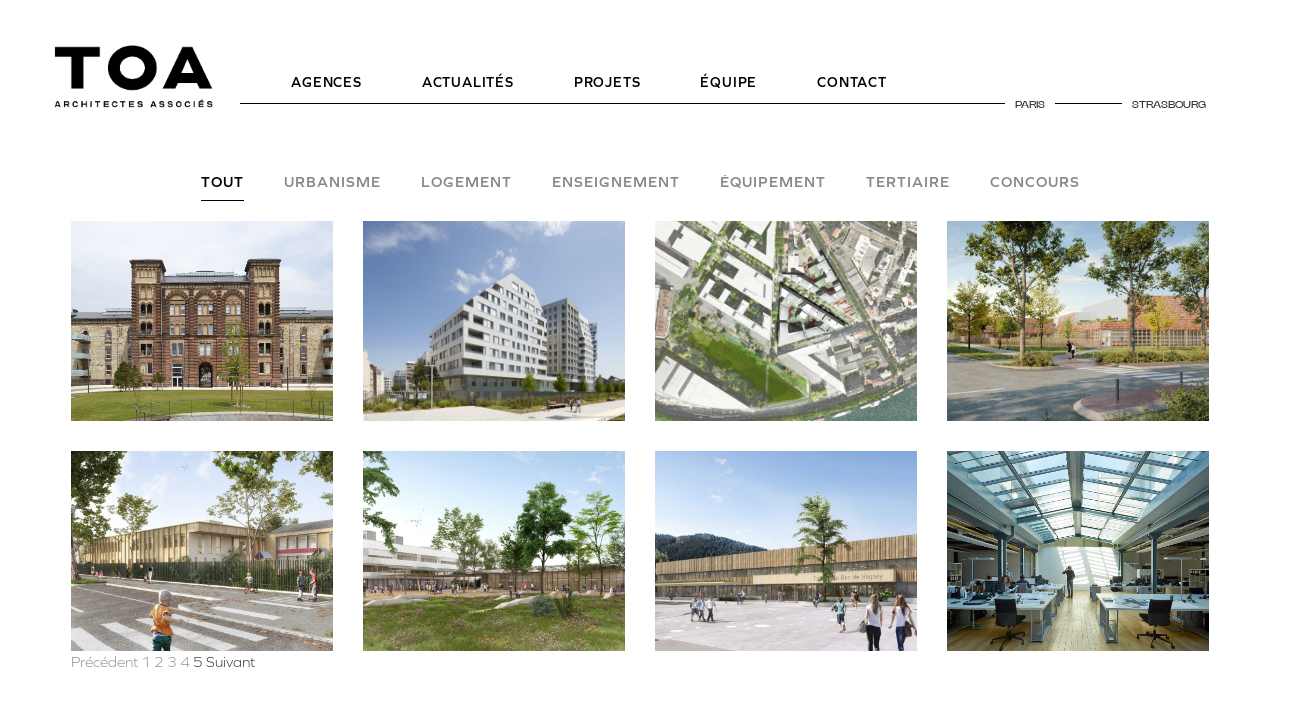

--- FILE ---
content_type: text/html; charset=UTF-8
request_url: https://toa-archi.com/projets/?e-page-30184ca=5
body_size: 24170
content:
<!DOCTYPE html>
<html lang="fr-FR">
<head>
	<meta charset="UTF-8">
	<meta name="viewport" content="width=device-width, initial-scale=1.0, viewport-fit=cover" />		<script type="text/javascript">
/* <![CDATA[ */
var theplus_ajax_url = "https://toa-archi.com/wp-admin/admin-ajax.php";
		var theplus_ajax_post_url = "https://toa-archi.com/wp-admin/admin-post.php";
		var theplus_nonce = "940d5a5e75";
/* ]]> */
</script>
<meta name='robots' content='index, follow, max-image-preview:large, max-snippet:-1, max-video-preview:-1' />

	<!-- This site is optimized with the Yoast SEO plugin v22.2 - https://yoast.com/wordpress/plugins/seo/ -->
	<title>Projets - TOA</title>
	<link rel="canonical" href="https://toa-archi.com/projets/" />
	<meta property="og:locale" content="fr_FR" />
	<meta property="og:type" content="article" />
	<meta property="og:title" content="Projets - TOA" />
	<meta property="og:description" content="Tout Urbanisme Logement Enseignement Équipement Tertiaire Concours Tout Précédent Page1 Page2 Page3 Page4 Page5 Suivant Urbanisme Logement Charger plus Enseignement Charger plus Équipement Tertiaire Concours" />
	<meta property="og:url" content="https://toa-archi.com/projets/" />
	<meta property="og:site_name" content="TOA" />
	<meta property="article:modified_time" content="2024-03-06T09:33:48+00:00" />
	<meta name="twitter:card" content="summary_large_image" />
	<script type="application/ld+json" class="yoast-schema-graph">{"@context":"https://schema.org","@graph":[{"@type":"WebPage","@id":"https://toa-archi.com/projets/","url":"https://toa-archi.com/projets/","name":"Projets - TOA","isPartOf":{"@id":"https://toa-archi.com/#website"},"datePublished":"2023-12-20T10:52:55+00:00","dateModified":"2024-03-06T09:33:48+00:00","breadcrumb":{"@id":"https://toa-archi.com/projets/#breadcrumb"},"inLanguage":"fr-FR","potentialAction":[{"@type":"ReadAction","target":["https://toa-archi.com/projets/"]}]},{"@type":"BreadcrumbList","@id":"https://toa-archi.com/projets/#breadcrumb","itemListElement":[{"@type":"ListItem","position":1,"name":"Accueil","item":"https://toa-archi.com/"},{"@type":"ListItem","position":2,"name":"Projets"}]},{"@type":"WebSite","@id":"https://toa-archi.com/#website","url":"https://toa-archi.com/","name":"TOA","description":"architectes associés","publisher":{"@id":"https://toa-archi.com/#organization"},"potentialAction":[{"@type":"SearchAction","target":{"@type":"EntryPoint","urlTemplate":"https://toa-archi.com/?s={search_term_string}"},"query-input":"required name=search_term_string"}],"inLanguage":"fr-FR"},{"@type":"Organization","@id":"https://toa-archi.com/#organization","name":"TOA - Architectes associés","url":"https://toa-archi.com/","logo":{"@type":"ImageObject","inLanguage":"fr-FR","@id":"https://toa-archi.com/#/schema/logo/image/","url":"https://toa-archi.com/wp-content/uploads/2023/12/TOA_VALISE_LOGO_RVB_NOIR-2_.webp","contentUrl":"https://toa-archi.com/wp-content/uploads/2023/12/TOA_VALISE_LOGO_RVB_NOIR-2_.webp","width":437,"height":181,"caption":"TOA - Architectes associés"},"image":{"@id":"https://toa-archi.com/#/schema/logo/image/"},"sameAs":["https://www.linkedin.com/company/toa-architectes-associés/?originalSubdomain=fr","https://www.instagram.com/toa_architectes_associes/?hl=fr"]}]}</script>
	<!-- / Yoast SEO plugin. -->


<link rel='dns-prefetch' href='//fonts.googleapis.com' />
<link rel="alternate" type="application/rss+xml" title="TOA &raquo; Flux" href="https://toa-archi.com/feed/" />
<link rel="alternate" type="application/rss+xml" title="TOA &raquo; Flux des commentaires" href="https://toa-archi.com/comments/feed/" />
<link rel="alternate" title="oEmbed (JSON)" type="application/json+oembed" href="https://toa-archi.com/wp-json/oembed/1.0/embed?url=https%3A%2F%2Ftoa-archi.com%2Fprojets%2F" />
<link rel="alternate" title="oEmbed (XML)" type="text/xml+oembed" href="https://toa-archi.com/wp-json/oembed/1.0/embed?url=https%3A%2F%2Ftoa-archi.com%2Fprojets%2F&#038;format=xml" />
<style id='wp-img-auto-sizes-contain-inline-css' type='text/css'>
img:is([sizes=auto i],[sizes^="auto," i]){contain-intrinsic-size:3000px 1500px}
/*# sourceURL=wp-img-auto-sizes-contain-inline-css */
</style>
<link rel='stylesheet' id='animate-css' href='https://toa-archi.com/wp-content/plugins/qi-blocks/assets/css/plugins/animate/animate.min.css?ver=6.9' type='text/css' media='all' />
<link rel='stylesheet' id='elegant-icons-css' href='https://toa-archi.com/wp-content/plugins/cuthbert-core/inc/icons/elegant-icons/assets/css/elegant-icons.min.css?ver=6.9' type='text/css' media='all' />
<link rel='stylesheet' id='font-awesome-css' href='https://toa-archi.com/wp-content/plugins/cuthbert-core/inc/icons/font-awesome/assets/css/all.min.css?ver=6.9' type='text/css' media='all' />
<style id='wp-emoji-styles-inline-css' type='text/css'>

	img.wp-smiley, img.emoji {
		display: inline !important;
		border: none !important;
		box-shadow: none !important;
		height: 1em !important;
		width: 1em !important;
		margin: 0 0.07em !important;
		vertical-align: -0.1em !important;
		background: none !important;
		padding: 0 !important;
	}
/*# sourceURL=wp-emoji-styles-inline-css */
</style>
<style id='classic-theme-styles-inline-css' type='text/css'>
/*! This file is auto-generated */
.wp-block-button__link{color:#fff;background-color:#32373c;border-radius:9999px;box-shadow:none;text-decoration:none;padding:calc(.667em + 2px) calc(1.333em + 2px);font-size:1.125em}.wp-block-file__button{background:#32373c;color:#fff;text-decoration:none}
/*# sourceURL=/wp-includes/css/classic-themes.min.css */
</style>
<link rel='stylesheet' id='qi-blocks-grid-css' href='https://toa-archi.com/wp-content/plugins/qi-blocks/assets/dist/grid.css?ver=6.9' type='text/css' media='all' />
<link rel='stylesheet' id='qi-blocks-main-css' href='https://toa-archi.com/wp-content/plugins/qi-blocks/assets/dist/main.css?ver=6.9' type='text/css' media='all' />
<link rel='stylesheet' id='qi-addons-for-elementor-grid-style-css' href='https://toa-archi.com/wp-content/plugins/qi-addons-for-elementor/assets/css/grid.min.css?ver=6.9' type='text/css' media='all' />
<link rel='stylesheet' id='qi-addons-for-elementor-helper-parts-style-css' href='https://toa-archi.com/wp-content/plugins/qi-addons-for-elementor/assets/css/helper-parts.min.css?ver=6.9' type='text/css' media='all' />
<link rel='stylesheet' id='qi-addons-for-elementor-style-css' href='https://toa-archi.com/wp-content/plugins/qi-addons-for-elementor/assets/css/main.min.css?ver=6.9' type='text/css' media='all' />
<link rel='stylesheet' id='perfect-scrollbar-css' href='https://toa-archi.com/wp-content/plugins/cuthbert-core/assets/plugins/perfect-scrollbar/perfect-scrollbar.css?ver=6.9' type='text/css' media='all' />
<link rel='stylesheet' id='swiper-css' href='https://toa-archi.com/wp-content/plugins/qi-blocks/inc/slider/assets/plugins/5.4.5/swiper.min.css?ver=6.9' type='text/css' media='all' />
<link rel='stylesheet' id='cuthbert-main-css' href='https://toa-archi.com/wp-content/themes/cuthbert/assets/css/main.min.css?ver=6.9' type='text/css' media='all' />
<link rel='stylesheet' id='cuthbert-core-style-css' href='https://toa-archi.com/wp-content/plugins/cuthbert-core/assets/css/cuthbert-core.min.css?ver=6.9' type='text/css' media='all' />
<link rel='stylesheet' id='theplus-front-css-css' href='//toa-archi.com/wp-content/uploads/theplus-addons/theplus-post-8796.min.css?ver=1764920730' type='text/css' media='all' />
<link rel='stylesheet' id='plus-icons-mind-css-css' href='//toa-archi.com/wp-content/plugins/theplus_elementor_addon/assets/css/extra/iconsmind.min.css?ver=5.4.0' type='text/css' media='all' />
<link rel='stylesheet' id='cuthbert-google-fonts-css' href='https://fonts.googleapis.com/css?family=Poppins%3A400%2C400i%2C500%2C600%7CEB+Garamond%3A400%2C400i%2C500%2C600&#038;subset=latin-ext&#038;display=swap&#038;ver=1.0.0' type='text/css' media='all' />
<link rel='stylesheet' id='cuthbert-grid-css' href='https://toa-archi.com/wp-content/themes/cuthbert/assets/css/grid.min.css?ver=6.9' type='text/css' media='all' />
<link rel='stylesheet' id='cuthbert-style-css' href='https://toa-archi.com/wp-content/themes/cuthbert/style.css?ver=6.9' type='text/css' media='all' />
<style id='cuthbert-style-inline-css' type='text/css'>
#qodef-page-footer-bottom-area-inner { padding-left: 7.5%!important;padding-right: 7.5%!important;}#qodef-page-inner { padding: 90px 0px 118px 0px;}#qodef-page-header .qodef-header-logo-link { height: 16px;}#qodef-page-spinner .qodef-m-inner { background-color: #faf9f7;}.qodef-page-title { height: 113px;}@media only screen and (max-width: 1024px) { .qodef-page-title { height: 270px;}}
/*# sourceURL=cuthbert-style-inline-css */
</style>
<link rel='stylesheet' id='cuthbert-core-elementor-css' href='https://toa-archi.com/wp-content/plugins/cuthbert-core/inc/plugins/elementor/assets/css/elementor.min.css?ver=6.9' type='text/css' media='all' />
<link rel='stylesheet' id='elementor-frontend-css' href='https://toa-archi.com/wp-content/plugins/elementor/assets/css/frontend-lite.min.css?ver=3.20.0' type='text/css' media='all' />
<link rel='stylesheet' id='elementor-post-13-css' href='https://toa-archi.com/wp-content/uploads/elementor/css/post-13.css?ver=1710151292' type='text/css' media='all' />
<link rel='stylesheet' id='elementor-pro-css' href='https://toa-archi.com/wp-content/plugins/elementor-pro/assets/css/frontend-lite.min.css?ver=3.20.0' type='text/css' media='all' />
<link rel='stylesheet' id='elementor-global-css' href='https://toa-archi.com/wp-content/uploads/elementor/css/global.css?ver=1710151293' type='text/css' media='all' />
<link rel='stylesheet' id='elementor-post-8796-css' href='https://toa-archi.com/wp-content/uploads/elementor/css/post-8796.css?ver=1764920730' type='text/css' media='all' />
<link rel='stylesheet' id='elementor-post-8587-css' href='https://toa-archi.com/wp-content/uploads/elementor/css/post-8587.css?ver=1710152389' type='text/css' media='all' />
<link rel='stylesheet' id='elementor-post-8632-css' href='https://toa-archi.com/wp-content/uploads/elementor/css/post-8632.css?ver=1756793956' type='text/css' media='all' />
<link rel='stylesheet' id='google-fonts-1-css' href='https://fonts.googleapis.com/css?family=Roboto%3A100%2C100italic%2C200%2C200italic%2C300%2C300italic%2C400%2C400italic%2C500%2C500italic%2C600%2C600italic%2C700%2C700italic%2C800%2C800italic%2C900%2C900italic&#038;display=swap&#038;ver=6.9' type='text/css' media='all' />
<link rel="preconnect" href="https://fonts.gstatic.com/" crossorigin><script type="text/javascript" src="https://toa-archi.com/wp-includes/js/jquery/jquery.min.js?ver=3.7.1" id="jquery-core-js"></script>
<script type="text/javascript" src="https://toa-archi.com/wp-includes/js/jquery/jquery-migrate.min.js?ver=3.4.1" id="jquery-migrate-js"></script>
<link rel="https://api.w.org/" href="https://toa-archi.com/wp-json/" /><link rel="alternate" title="JSON" type="application/json" href="https://toa-archi.com/wp-json/wp/v2/pages/8796" /><link rel="EditURI" type="application/rsd+xml" title="RSD" href="https://toa-archi.com/xmlrpc.php?rsd" />
<meta name="generator" content="WordPress 6.9" />
<link rel='shortlink' href='https://toa-archi.com/?p=8796' />
<style type="text/css" id="simple-css-output">.lien-noir a { color: black;}.lien-noir a:hover { color: black !important;}.qodef-portfolio-single-item { max-width: 1280px; margin: auto; padding-right: 4%; padding-left: 4%;}.mfp-fade.mfp-bg.mfp-ready, .mfp-fade.mfp-wrap.mfp-ready { opacity: 1; z-index: 9999999;}.qodef-portfolio-single-item p{ font-family: "Graphie", sans-serif; font-weight: 300; line-height: 1.3em; font-size: 14px; color: black;}.qodef-portfolio-single-item .qodef-e-label{ font-family: "Graphie", sans-serif; font-weight: 600; line-height: 1.3em; font-size: 14px; color: black; letter-spacing: 0.5px; text-transform: none;}.qodef-portfolio-single-item .qodef-portfolio-info p, .qodef-portfolio-single-item .qodef-portfolio-info .qodef-e-info-item { font-family: "Graphie", sans-serif; font-weight: 300; line-height: 1.3em; font-size: 14px; color: black;}.qodef-portfolio-single-item .qodef-info--date{ display: none;}.qodef-portfolio-single-item .qodef-e-category { font-family: "Graphie", sans-serif !IMPORTANT; font-weight: 300 !important; line-height: 1.3em !important; font-size: 14px !important; color: black !important; letter-spacing: 1px !important; text-transform: none !important;}.qodef-portfolio-single .qodef-portfolio-info a, .qodef-portfolio-single .qodef-portfolio-info p { color: black;}@media only screen and (min-width: 1025px){ .qodef-portfolio-single .qodef-grid-inner>.qodef-grid-item.qodef-col--3 { width: 30% !important; } .qodef-portfolio-single .qodef-grid-inner>.qodef-grid-item.qodef-col--9 { width: 70% !important; }}.qodef-portfolio-single .qodef-variations--big .qodef-e-title { margin-bottom: 6px; font-size: 24px; color: black; letter-spacing: 1px; font-weight: 600;}.qodef-portfolio-single h2, .qodef-portfolio-single h3, .qodef-portfolio-single h4, .qodef-portfolio-single h5, .qodef-portfolio-single h6{ font-size: 18px; font-weight: 600; letter-spacing: 1px;}.qodef-portfolio-list .qodef-e-title { margin: 0; font-family: 'Graphie'; letter-spacing: 1px; font-weight: 600; color: black;}.elementor-flip-box__layer__description { color: black !important; text-transform: uppercase; font-size: 12px; letter-spacing: 1px;}.tabs-contact .elementor-tab-title.active { border-bottom: 1px solid black;}.tabs-contact .elementor-tab-title{ margin-left: 20px !important; margin-right: 20px !important;}.elementor-location-footer .elementor-element.elementor-widget-text-editor a:hover { color: #afbcc2!important;}#qodef-single-portfolio-navigation .qodef-m-nav-label, #qodef-single-post-navigation .qodef-m-nav .qodef-m-nav-title-inner{ background-image: linear-gradient(#000,#1f2124); font-family: 'Graphie'; font-weight: 600; letter-spacing: 1px;}.post.type-post .elementor-widget-sidebar h4 { font-size: 20px !important; letter-spacing: 1px; font-family: 'Graphie'; font-weight: 900;}.post.type-post .elementor-widget-sidebar .wp-block-categories-list a{ color: black; letter-spacing: 1px; font-family: 'Graphie'; font-weight: 600;}.wp-block-categories li a { color: black !important; letter-spacing: 1px; font-family: Graphie; font-weight: 600;}.qodef--single { display: block; max-width: 1280px; margin: auto !important; padding-left: 4%; padding-right:4%; margin-bottom: 4% !important;}#qodef-page-comments { display: none;}.qodef--single .qodef-e-bottom-holder { display: none !important;}.qodef-blog .qodef-blog-item .qodef-e-title { font-size: 20px !important; letter-spacing: 1px; font-family: 'Graphie'; font-weight: 900; margin-bottom: 20px;}.qodef-blog .qodef-e-info-author-label, .qodef-blog .qodef-e-info-author{ display: none;}.qodef-blog div.qodef-e-info > div:first-child{ display: none !important;}.qodef-blog .qodef-e-info > *:nth-child(3){ display: none !important;}.qodef-blog .qodef-e-info .entry-date{ pointer-events: none;}.qodef-blog .qodef-e-info>* { margin-bottom: 5px; font-size: 14px !important; letter-spacing: 1px; font-family: 'Graphie'; font-weight: 300; color: black;}.qodef-blog .qodef-e-text{ font-family: 'Graphie'; color: black;}.qodef-blog .qodef-e-text p{ font-family: 'Graphie'; color: black; font-weight: 300; font-size: 14px; line-height: 1.3em;}.qodef-blog .qodef-e-text div{ font-family: 'Graphie'; color: black; font-weight: 300; font-size: 14px; line-height: 1.3em;}.qodef-blog .qodef-e-text h1, .qodef-blog .qodef-e-text h2,.qodef-blog .qodef-e-text h3, .qodef-blog .qodef-e-text h4, .qodef-blog .qodef-e-text h5, .qodef-blog .qodef-e-text h6{ font-family: 'Graphie'; color: black; font-weight: 900;}@media only screen and (min-device-width : 320px) and (max-device-width : 480px) { article.qodef-grid-item { margin-bottom: 40px !important; } .qodef-blog .qodef-blog-item .qodef-e-title{ font-size: 18px !important; } #qodef-page-sidebar{ margin: 20px 20px 40px 20px; } /* .qodef-blog .qodef-m-nav{ max-width: 20px; } */ #qodef-single-post-navigation .qodef-m-nav .qodef-m-nav-title { display: inline-block; font-size: 12px; } #qodef-single-post-navigation .qodef-m-nav { column-gap: 10px; }}@media only screen and (min-device-width : 768px) and (max-device-width : 1024px) { article.qodef-grid-item { margin-bottom: 40px !important; } .qodef-blog .qodef-blog-item .qodef-e-title{ font-size: 18px !important; } #qodef-page-sidebar{ margin: 0% 4% 4% 4%; } #qodef-single-post-navigation .qodef-m-nav { column-gap: 20px; }}#qodef-single-post-navigation .qodef-m-nav { width: 44%;}#qodef-single-post-navigation .qodef-m-nav.qodef--next { text-align: right;}.archive.category { width: 1280px; margin: auto; display: block;}.elementor-nav-menu--main a:hover{ color: #afbcc2 !important;}.lien-couleur-secondaire a:hover{ color: #afbcc2 !important;}.elementor-element.elementor-widget-text-editor a:hover { color: #afbcc2!important;}/* .current-menu-item a { color: #afbcc2 !important;}*//* Bouton animé *//*article.qodef-grid-item .qodef-e-read-more a:after { content: url('https://toa-archi.com/wp-content/uploads/2024/01/reshot-icon-arrow-diagonal-up-right-Y2ND6FM3RW.svg'); display: block; height: 16px;}*/article.qodef-grid-item .qodef-e-read-more a{ padding: 1px 5px 0px 10px; transition: all .3s ease;}article.qodef-grid-item .qodef-e-read-more a:after { content: ''; display: block; height: 20px; width: 20px; background-size: 18px; background-image: url(https://toa-archi.com/wp-content/uploads/2024/01/reshot-icon-arrow-diagonal-up-right-Y2ND6FM3RW.svg); background-repeat: no-repeat; margin-top: 4px; margin-left: 5px; transition: all .3s ease;}article.qodef-grid-item .qodef-e-read-more:hover a:after { content: ''; display: block; height: 20px; width: 20px; background-size: 18px; background-image: url(https://toa-archi.com/wp-content/uploads/2024/01/reshot-icon-arrow-diagonal-up-right-Y2ND6FM3RW.svg); background-repeat: no-repeat; margin-top: 4px; margin-left: 5px; animation: slide1 1s ease-in-out infinite;}article.qodef-grid-item .qodef-e-left { display: flex;}@keyframes slide1 { 0%, 100% { transform: translate(-2px, 2px); } 50% { transform: translate(2px, -2px); }}.bouton-fleche-animee a{ transition: all .3s ease; display: inline-flex;}.bouton-fleche-animee a:after { content: ''; display: block; height: 20px; width: 20px; background-size: 18px; background-image: url(https://toa-archi.com/wp-content/uploads/2024/01/reshot-icon-arrow-diagonal-up-right-Y2ND6FM3RW.svg); background-repeat: no-repeat; margin-top: -2px; margin-left: 10px; transition: all .3s ease;}.bouton-fleche-animee a:hover:after { content: ''; display: block; height: 20px; width: 20px; background-size: 18px; background-image: url(https://toa-archi.com/wp-content/uploads/2024/01/reshot-icon-arrow-diagonal-up-right-Y2ND6FM3RW.svg); background-repeat: no-repeat; margin-top: -2px; margin-left: 10px; animation: buttnanim 1s ease-in-out infinite;}@keyframes buttnanim { 0%, 100% { transform: translate(-2px, 2px); } 50% { transform: translate(2px, -2px); }}.zoom-equipe { transition: transform .2s; /* Animation */}.zoom-equipe:hover { transform: scale(1.05); /* (150% zoom - Note: if the zoom is too large, it will go outside of the viewport) */}.bouton-fleche-animee-gauche a{ transition: all .3s ease; display: inline-flex;}.bouton-fleche-animee-gauche a:before { content: ''; display: block; height: 20px; width: 20px; background-size: 18px; background-image: url(https://toa-archi.com/wp-content/uploads/2024/01/reshot-icon-arrow-diagonal-up-left-DB2645NZCK.svg); background-repeat: no-repeat; margin-top: -2px; margin-right: 10px; transition: all .3s ease;}.bouton-fleche-animee-gauche a:hover:before { content: ''; display: block; height: 20px; width: 20px; background-size: 18px; background-image: url(https://toa-archi.com/wp-content/uploads/2024/01/reshot-icon-arrow-diagonal-up-left-DB2645NZCK.svg); background-repeat: no-repeat; margin-top: -2px; margin-right: 10px; animation: buttnanimgauche 1s ease-in-out infinite;}@keyframes buttnanimgauche { 0%, 100% { transform: translate(2px, 2px); } 50% { transform: translate(-2px, -2px); }}@media only screen and (min-width : 769px) { .qodef-blog.qodef--single p { max-width: 80%; } .qodef-blog.qodef--single p img { max-width: 125%; }}.wp-block-categories-list .cat-item a:hover { color: #AFBCC2 !important;}.qodef-blog.qodef--single .qodef-e-info a:hover { color: #AFBCC2 !important;}.archive .elementor-post__read-more:hover { color: #AFBCC2 !important;}.qodef-portfolio-single .qodef-variations--small .qodef-e-title { margin-bottom: 8px; font-size: 34px; margin-top: 0px; letter-spacing: 1.5px;}@media only screen and (min-device-width : 320px) and (max-device-width : 480px) {.qodef-portfolio-single .qodef-variations--small .qodef-e-title { margin-bottom: 8px; font-size: 28px; margin-top: 0px; letter-spacing: 1.5px;} .single-portfolio-item .qodef-grid-item { margin-bottom: 0px !important;}}body { overflow-x: hidden;}.formulaire-contact .elementor-field-textual{ padding: 20px 35px;}@media only screen and (min-device-width : 320px) and (max-device-width : 480px) { .formulaire-contact .elementor-field-textual{ padding: 20px; }}.footer-width{ max-width: 1280px; margin: auto;}@media only screen and (min-device-width : 320px) and (max-device-width : 480px) { .single-portfolio-item .qodef-portfolio img { padding-bottom: 10px; }}</style><meta name="generator" content="Elementor 3.20.0; features: e_optimized_assets_loading, e_optimized_css_loading, e_font_icon_svg, additional_custom_breakpoints, block_editor_assets_optimize, e_image_loading_optimization; settings: css_print_method-external, google_font-enabled, font_display-swap">
<meta name="generator" content="Powered by Slider Revolution 6.6.5 - responsive, Mobile-Friendly Slider Plugin for WordPress with comfortable drag and drop interface." />
<link rel="icon" href="https://toa-archi.com/wp-content/uploads/2024/03/cropped-icone-32x32.jpg" sizes="32x32" />
<link rel="icon" href="https://toa-archi.com/wp-content/uploads/2024/03/cropped-icone-192x192.jpg" sizes="192x192" />
<link rel="apple-touch-icon" href="https://toa-archi.com/wp-content/uploads/2024/03/cropped-icone-180x180.jpg" />
<meta name="msapplication-TileImage" content="https://toa-archi.com/wp-content/uploads/2024/03/cropped-icone-270x270.jpg" />
<script>function setREVStartSize(e){
			//window.requestAnimationFrame(function() {
				window.RSIW = window.RSIW===undefined ? window.innerWidth : window.RSIW;
				window.RSIH = window.RSIH===undefined ? window.innerHeight : window.RSIH;
				try {
					var pw = document.getElementById(e.c).parentNode.offsetWidth,
						newh;
					pw = pw===0 || isNaN(pw) || (e.l=="fullwidth" || e.layout=="fullwidth") ? window.RSIW : pw;
					e.tabw = e.tabw===undefined ? 0 : parseInt(e.tabw);
					e.thumbw = e.thumbw===undefined ? 0 : parseInt(e.thumbw);
					e.tabh = e.tabh===undefined ? 0 : parseInt(e.tabh);
					e.thumbh = e.thumbh===undefined ? 0 : parseInt(e.thumbh);
					e.tabhide = e.tabhide===undefined ? 0 : parseInt(e.tabhide);
					e.thumbhide = e.thumbhide===undefined ? 0 : parseInt(e.thumbhide);
					e.mh = e.mh===undefined || e.mh=="" || e.mh==="auto" ? 0 : parseInt(e.mh,0);
					if(e.layout==="fullscreen" || e.l==="fullscreen")
						newh = Math.max(e.mh,window.RSIH);
					else{
						e.gw = Array.isArray(e.gw) ? e.gw : [e.gw];
						for (var i in e.rl) if (e.gw[i]===undefined || e.gw[i]===0) e.gw[i] = e.gw[i-1];
						e.gh = e.el===undefined || e.el==="" || (Array.isArray(e.el) && e.el.length==0)? e.gh : e.el;
						e.gh = Array.isArray(e.gh) ? e.gh : [e.gh];
						for (var i in e.rl) if (e.gh[i]===undefined || e.gh[i]===0) e.gh[i] = e.gh[i-1];
											
						var nl = new Array(e.rl.length),
							ix = 0,
							sl;
						e.tabw = e.tabhide>=pw ? 0 : e.tabw;
						e.thumbw = e.thumbhide>=pw ? 0 : e.thumbw;
						e.tabh = e.tabhide>=pw ? 0 : e.tabh;
						e.thumbh = e.thumbhide>=pw ? 0 : e.thumbh;
						for (var i in e.rl) nl[i] = e.rl[i]<window.RSIW ? 0 : e.rl[i];
						sl = nl[0];
						for (var i in nl) if (sl>nl[i] && nl[i]>0) { sl = nl[i]; ix=i;}
						var m = pw>(e.gw[ix]+e.tabw+e.thumbw) ? 1 : (pw-(e.tabw+e.thumbw)) / (e.gw[ix]);
						newh =  (e.gh[ix] * m) + (e.tabh + e.thumbh);
					}
					var el = document.getElementById(e.c);
					if (el!==null && el) el.style.height = newh+"px";
					el = document.getElementById(e.c+"_wrapper");
					if (el!==null && el) {
						el.style.height = newh+"px";
						el.style.display = "block";
					}
				} catch(e){
					console.log("Failure at Presize of Slider:" + e)
				}
			//});
		  };</script>
<style id='wp-block-list-inline-css' type='text/css'>
ol,ul{box-sizing:border-box}:root :where(.wp-block-list.has-background){padding:1.25em 2.375em}
/*# sourceURL=https://toa-archi.com/wp-includes/blocks/list/style.min.css */
</style>
</head>
<body class="wp-singular page-template-default page page-id-8796 wp-theme-cuthbert qi-blocks-1.2.6 qodef-gutenberg--no-touch qode-framework-1.1.9 qodef-qi--no-touch qi-addons-for-elementor-1.6.9 qodef-back-to-top--enabled  qodef-header--standard qodef-header-appearance--sticky qodef-mobile-header--standard qodef-drop-down-second--full-width qodef-drop-down-second--default cuthbert-core-1.0 cuthbert-1.0 qodef-content-grid-1400 qodef-header-standard--right qodef-search--covers-header elementor-default elementor-kit-13 elementor-page elementor-page-8796">
		<div data-elementor-type="header" data-elementor-id="8587" class="elementor elementor-8587 elementor-location-header" data-elementor-post-type="elementor_library">
					<header class="elementor-section elementor-top-section elementor-element elementor-element-66db96e6 elementor-section-height-min-height elementor-section-content-middle elementor-hidden-mobile elementor-section-boxed elementor-section-height-default elementor-section-items-middle qodef-elementor-content-no" data-id="66db96e6" data-element_type="section" data-settings="{&quot;background_background&quot;:&quot;classic&quot;}">
						<div class="elementor-container elementor-column-gap-no">
					<div class="elementor-column elementor-col-33 elementor-top-column elementor-element elementor-element-3b83cf2" data-id="3b83cf2" data-element_type="column">
			<div class="elementor-widget-wrap elementor-element-populated">
						<div class="elementor-element elementor-element-28c111cf elementor-widget elementor-widget-image" data-id="28c111cf" data-element_type="widget" data-widget_type="image.default">
				<div class="elementor-widget-container">
			<style>/*! elementor - v3.20.0 - 11-03-2024 */
.elementor-widget-image{text-align:center}.elementor-widget-image a{display:inline-block}.elementor-widget-image a img[src$=".svg"]{width:48px}.elementor-widget-image img{vertical-align:middle;display:inline-block}</style>											<a href="https://toa-archi.com">
							<img width="437" height="181" src="https://toa-archi.com/wp-content/uploads/2023/12/TOA_VALISE_LOGO_RVB_NOIR-2_.webp" class="attachment-full size-full wp-image-8595" alt="" srcset="https://toa-archi.com/wp-content/uploads/2023/12/TOA_VALISE_LOGO_RVB_NOIR-2_.webp 437w, https://toa-archi.com/wp-content/uploads/2023/12/TOA_VALISE_LOGO_RVB_NOIR-2_-300x124.webp 300w" sizes="(max-width: 437px) 100vw, 437px" />								</a>
													</div>
				</div>
					</div>
		</div>
				<div class="elementor-column elementor-col-33 elementor-top-column elementor-element elementor-element-3c37db33" data-id="3c37db33" data-element_type="column">
			<div class="elementor-widget-wrap elementor-element-populated">
						<div class="elementor-element elementor-element-7033d5e9 elementor-nav-menu--stretch elementor-widget__width-initial elementor-nav-menu__text-align-center elementor-nav-menu__align-center elementor-nav-menu--dropdown-mobile elementor-nav-menu--toggle elementor-nav-menu--burger elementor-widget elementor-widget-nav-menu" data-id="7033d5e9" data-element_type="widget" data-settings="{&quot;full_width&quot;:&quot;stretch&quot;,&quot;layout&quot;:&quot;horizontal&quot;,&quot;submenu_icon&quot;:{&quot;value&quot;:&quot;&lt;svg class=\&quot;e-font-icon-svg e-fas-caret-down\&quot; viewBox=\&quot;0 0 320 512\&quot; xmlns=\&quot;http:\/\/www.w3.org\/2000\/svg\&quot;&gt;&lt;path d=\&quot;M31.3 192h257.3c17.8 0 26.7 21.5 14.1 34.1L174.1 354.8c-7.8 7.8-20.5 7.8-28.3 0L17.2 226.1C4.6 213.5 13.5 192 31.3 192z\&quot;&gt;&lt;\/path&gt;&lt;\/svg&gt;&quot;,&quot;library&quot;:&quot;fa-solid&quot;},&quot;toggle&quot;:&quot;burger&quot;}" data-widget_type="nav-menu.default">
				<div class="elementor-widget-container">
			<link rel="stylesheet" href="https://toa-archi.com/wp-content/plugins/elementor-pro/assets/css/widget-nav-menu.min.css">			<nav class="elementor-nav-menu--main elementor-nav-menu__container elementor-nav-menu--layout-horizontal e--pointer-none">
				<ul id="menu-1-7033d5e9" class="elementor-nav-menu"><li class="menu-item menu-item-type-post_type menu-item-object-page menu-item-8795"><a href="https://toa-archi.com/agences/" class="elementor-item">Agences</a></li>
<li class="menu-item menu-item-type-post_type menu-item-object-page menu-item-9030"><a href="https://toa-archi.com/actualites/" class="elementor-item">Actualités</a></li>
<li class="menu-item menu-item-type-post_type menu-item-object-page current-menu-item page_item page-item-8796 current_page_item menu-item-8872"><a href="https://toa-archi.com/projets/" aria-current="page" class="elementor-item elementor-item-active">Projets</a></li>
<li class="menu-item menu-item-type-post_type menu-item-object-page menu-item-9028"><a href="https://toa-archi.com/equipe/" class="elementor-item">Équipe</a></li>
<li class="menu-item menu-item-type-post_type menu-item-object-page menu-item-9029"><a href="https://toa-archi.com/contact/" class="elementor-item">Contact</a></li>
</ul>			</nav>
					<div class="elementor-menu-toggle" role="button" tabindex="0" aria-label="Permuter le menu" aria-expanded="false">
			<svg aria-hidden="true" role="presentation" class="elementor-menu-toggle__icon--open e-font-icon-svg e-eicon-menu-bar" viewBox="0 0 1000 1000" xmlns="http://www.w3.org/2000/svg"><path d="M104 333H896C929 333 958 304 958 271S929 208 896 208H104C71 208 42 237 42 271S71 333 104 333ZM104 583H896C929 583 958 554 958 521S929 458 896 458H104C71 458 42 487 42 521S71 583 104 583ZM104 833H896C929 833 958 804 958 771S929 708 896 708H104C71 708 42 737 42 771S71 833 104 833Z"></path></svg><svg aria-hidden="true" role="presentation" class="elementor-menu-toggle__icon--close e-font-icon-svg e-eicon-close" viewBox="0 0 1000 1000" xmlns="http://www.w3.org/2000/svg"><path d="M742 167L500 408 258 167C246 154 233 150 217 150 196 150 179 158 167 167 154 179 150 196 150 212 150 229 154 242 171 254L408 500 167 742C138 771 138 800 167 829 196 858 225 858 254 829L496 587 738 829C750 842 767 846 783 846 800 846 817 842 829 829 842 817 846 804 846 783 846 767 842 750 829 737L588 500 833 258C863 229 863 200 833 171 804 137 775 137 742 167Z"></path></svg>			<span class="elementor-screen-only">Menu</span>
		</div>
					<nav class="elementor-nav-menu--dropdown elementor-nav-menu__container" aria-hidden="true">
				<ul id="menu-2-7033d5e9" class="elementor-nav-menu"><li class="menu-item menu-item-type-post_type menu-item-object-page menu-item-8795"><a href="https://toa-archi.com/agences/" class="elementor-item" tabindex="-1">Agences</a></li>
<li class="menu-item menu-item-type-post_type menu-item-object-page menu-item-9030"><a href="https://toa-archi.com/actualites/" class="elementor-item" tabindex="-1">Actualités</a></li>
<li class="menu-item menu-item-type-post_type menu-item-object-page current-menu-item page_item page-item-8796 current_page_item menu-item-8872"><a href="https://toa-archi.com/projets/" aria-current="page" class="elementor-item elementor-item-active" tabindex="-1">Projets</a></li>
<li class="menu-item menu-item-type-post_type menu-item-object-page menu-item-9028"><a href="https://toa-archi.com/equipe/" class="elementor-item" tabindex="-1">Équipe</a></li>
<li class="menu-item menu-item-type-post_type menu-item-object-page menu-item-9029"><a href="https://toa-archi.com/contact/" class="elementor-item" tabindex="-1">Contact</a></li>
</ul>			</nav>
				</div>
				</div>
				<div class="elementor-element elementor-element-c730aaf elementor-widget-divider--view-line elementor-widget elementor-widget-divider" data-id="c730aaf" data-element_type="widget" data-widget_type="divider.default">
				<div class="elementor-widget-container">
			<style>/*! elementor - v3.20.0 - 11-03-2024 */
.elementor-widget-divider{--divider-border-style:none;--divider-border-width:1px;--divider-color:#0c0d0e;--divider-icon-size:20px;--divider-element-spacing:10px;--divider-pattern-height:24px;--divider-pattern-size:20px;--divider-pattern-url:none;--divider-pattern-repeat:repeat-x}.elementor-widget-divider .elementor-divider{display:flex}.elementor-widget-divider .elementor-divider__text{font-size:15px;line-height:1;max-width:95%}.elementor-widget-divider .elementor-divider__element{margin:0 var(--divider-element-spacing);flex-shrink:0}.elementor-widget-divider .elementor-icon{font-size:var(--divider-icon-size)}.elementor-widget-divider .elementor-divider-separator{display:flex;margin:0;direction:ltr}.elementor-widget-divider--view-line_icon .elementor-divider-separator,.elementor-widget-divider--view-line_text .elementor-divider-separator{align-items:center}.elementor-widget-divider--view-line_icon .elementor-divider-separator:after,.elementor-widget-divider--view-line_icon .elementor-divider-separator:before,.elementor-widget-divider--view-line_text .elementor-divider-separator:after,.elementor-widget-divider--view-line_text .elementor-divider-separator:before{display:block;content:"";border-block-end:0;flex-grow:1;border-block-start:var(--divider-border-width) var(--divider-border-style) var(--divider-color)}.elementor-widget-divider--element-align-left .elementor-divider .elementor-divider-separator>.elementor-divider__svg:first-of-type{flex-grow:0;flex-shrink:100}.elementor-widget-divider--element-align-left .elementor-divider-separator:before{content:none}.elementor-widget-divider--element-align-left .elementor-divider__element{margin-left:0}.elementor-widget-divider--element-align-right .elementor-divider .elementor-divider-separator>.elementor-divider__svg:last-of-type{flex-grow:0;flex-shrink:100}.elementor-widget-divider--element-align-right .elementor-divider-separator:after{content:none}.elementor-widget-divider--element-align-right .elementor-divider__element{margin-right:0}.elementor-widget-divider--element-align-start .elementor-divider .elementor-divider-separator>.elementor-divider__svg:first-of-type{flex-grow:0;flex-shrink:100}.elementor-widget-divider--element-align-start .elementor-divider-separator:before{content:none}.elementor-widget-divider--element-align-start .elementor-divider__element{margin-inline-start:0}.elementor-widget-divider--element-align-end .elementor-divider .elementor-divider-separator>.elementor-divider__svg:last-of-type{flex-grow:0;flex-shrink:100}.elementor-widget-divider--element-align-end .elementor-divider-separator:after{content:none}.elementor-widget-divider--element-align-end .elementor-divider__element{margin-inline-end:0}.elementor-widget-divider:not(.elementor-widget-divider--view-line_text):not(.elementor-widget-divider--view-line_icon) .elementor-divider-separator{border-block-start:var(--divider-border-width) var(--divider-border-style) var(--divider-color)}.elementor-widget-divider--separator-type-pattern{--divider-border-style:none}.elementor-widget-divider--separator-type-pattern.elementor-widget-divider--view-line .elementor-divider-separator,.elementor-widget-divider--separator-type-pattern:not(.elementor-widget-divider--view-line) .elementor-divider-separator:after,.elementor-widget-divider--separator-type-pattern:not(.elementor-widget-divider--view-line) .elementor-divider-separator:before,.elementor-widget-divider--separator-type-pattern:not([class*=elementor-widget-divider--view]) .elementor-divider-separator{width:100%;min-height:var(--divider-pattern-height);-webkit-mask-size:var(--divider-pattern-size) 100%;mask-size:var(--divider-pattern-size) 100%;-webkit-mask-repeat:var(--divider-pattern-repeat);mask-repeat:var(--divider-pattern-repeat);background-color:var(--divider-color);-webkit-mask-image:var(--divider-pattern-url);mask-image:var(--divider-pattern-url)}.elementor-widget-divider--no-spacing{--divider-pattern-size:auto}.elementor-widget-divider--bg-round{--divider-pattern-repeat:round}.rtl .elementor-widget-divider .elementor-divider__text{direction:rtl}.e-con-inner>.elementor-widget-divider,.e-con>.elementor-widget-divider{width:var(--container-widget-width,100%);--flex-grow:var(--container-widget-flex-grow)}</style>		<div class="elementor-divider">
			<span class="elementor-divider-separator">
						</span>
		</div>
				</div>
				</div>
					</div>
		</div>
				<div class="elementor-column elementor-col-33 elementor-top-column elementor-element elementor-element-3e87cd7" data-id="3e87cd7" data-element_type="column">
			<div class="elementor-widget-wrap elementor-element-populated">
						<div class="elementor-element elementor-element-c9a7329 elementor-widget__width-auto elementor-widget-divider--view-line elementor-widget elementor-widget-divider" data-id="c9a7329" data-element_type="widget" data-widget_type="divider.default">
				<div class="elementor-widget-container">
					<div class="elementor-divider">
			<span class="elementor-divider-separator">
						</span>
		</div>
				</div>
				</div>
				<div class="elementor-element elementor-element-f7bf58c elementor-widget__width-auto elementor-widget elementor-widget-text-editor" data-id="f7bf58c" data-element_type="widget" data-widget_type="text-editor.default">
				<div class="elementor-widget-container">
			<style>/*! elementor - v3.20.0 - 11-03-2024 */
.elementor-widget-text-editor.elementor-drop-cap-view-stacked .elementor-drop-cap{background-color:#69727d;color:#fff}.elementor-widget-text-editor.elementor-drop-cap-view-framed .elementor-drop-cap{color:#69727d;border:3px solid;background-color:transparent}.elementor-widget-text-editor:not(.elementor-drop-cap-view-default) .elementor-drop-cap{margin-top:8px}.elementor-widget-text-editor:not(.elementor-drop-cap-view-default) .elementor-drop-cap-letter{width:1em;height:1em}.elementor-widget-text-editor .elementor-drop-cap{float:left;text-align:center;line-height:1;font-size:50px}.elementor-widget-text-editor .elementor-drop-cap-letter{display:inline-block}</style>				<p>Paris</p>						</div>
				</div>
				<div class="elementor-element elementor-element-e8f0a14 elementor-widget__width-auto elementor-widget-divider--view-line elementor-widget elementor-widget-divider" data-id="e8f0a14" data-element_type="widget" data-widget_type="divider.default">
				<div class="elementor-widget-container">
					<div class="elementor-divider">
			<span class="elementor-divider-separator">
						</span>
		</div>
				</div>
				</div>
				<div class="elementor-element elementor-element-496c594 elementor-widget__width-auto elementor-widget elementor-widget-text-editor" data-id="496c594" data-element_type="widget" data-widget_type="text-editor.default">
				<div class="elementor-widget-container">
							<p>Strasbourg</p>						</div>
				</div>
					</div>
		</div>
					</div>
		</header>
				<header class="elementor-section elementor-top-section elementor-element elementor-element-3d7165f elementor-section-height-min-height elementor-section-content-middle elementor-hidden-desktop elementor-hidden-tablet elementor-section-boxed elementor-section-height-default elementor-section-items-middle qodef-elementor-content-no" data-id="3d7165f" data-element_type="section" data-settings="{&quot;background_background&quot;:&quot;classic&quot;}">
						<div class="elementor-container elementor-column-gap-no">
					<div class="elementor-column elementor-col-50 elementor-top-column elementor-element elementor-element-e259656" data-id="e259656" data-element_type="column">
			<div class="elementor-widget-wrap elementor-element-populated">
						<div class="elementor-element elementor-element-749c1b5 elementor-widget elementor-widget-image" data-id="749c1b5" data-element_type="widget" data-widget_type="image.default">
				<div class="elementor-widget-container">
														<a href="https://toa-archi.com">
							<img width="437" height="181" src="https://toa-archi.com/wp-content/uploads/2023/12/TOA_VALISE_LOGO_RVB_NOIR-2_.webp" class="attachment-full size-full wp-image-8595" alt="" srcset="https://toa-archi.com/wp-content/uploads/2023/12/TOA_VALISE_LOGO_RVB_NOIR-2_.webp 437w, https://toa-archi.com/wp-content/uploads/2023/12/TOA_VALISE_LOGO_RVB_NOIR-2_-300x124.webp 300w" sizes="(max-width: 437px) 100vw, 437px" />								</a>
													</div>
				</div>
					</div>
		</div>
				<div class="elementor-column elementor-col-50 elementor-top-column elementor-element elementor-element-a7c9826" data-id="a7c9826" data-element_type="column">
			<div class="elementor-widget-wrap elementor-element-populated">
						<div class="elementor-element elementor-element-c465ae2 elementor-nav-menu--stretch elementor-widget__width-initial elementor-nav-menu__text-align-center elementor-nav-menu__align-center elementor-nav-menu--dropdown-mobile elementor-nav-menu--toggle elementor-nav-menu--burger elementor-widget elementor-widget-nav-menu" data-id="c465ae2" data-element_type="widget" data-settings="{&quot;full_width&quot;:&quot;stretch&quot;,&quot;layout&quot;:&quot;horizontal&quot;,&quot;submenu_icon&quot;:{&quot;value&quot;:&quot;&lt;svg class=\&quot;e-font-icon-svg e-fas-caret-down\&quot; viewBox=\&quot;0 0 320 512\&quot; xmlns=\&quot;http:\/\/www.w3.org\/2000\/svg\&quot;&gt;&lt;path d=\&quot;M31.3 192h257.3c17.8 0 26.7 21.5 14.1 34.1L174.1 354.8c-7.8 7.8-20.5 7.8-28.3 0L17.2 226.1C4.6 213.5 13.5 192 31.3 192z\&quot;&gt;&lt;\/path&gt;&lt;\/svg&gt;&quot;,&quot;library&quot;:&quot;fa-solid&quot;},&quot;toggle&quot;:&quot;burger&quot;}" data-widget_type="nav-menu.default">
				<div class="elementor-widget-container">
						<nav class="elementor-nav-menu--main elementor-nav-menu__container elementor-nav-menu--layout-horizontal e--pointer-none">
				<ul id="menu-1-c465ae2" class="elementor-nav-menu"><li class="menu-item menu-item-type-post_type menu-item-object-page menu-item-8795"><a href="https://toa-archi.com/agences/" class="elementor-item">Agences</a></li>
<li class="menu-item menu-item-type-post_type menu-item-object-page menu-item-9030"><a href="https://toa-archi.com/actualites/" class="elementor-item">Actualités</a></li>
<li class="menu-item menu-item-type-post_type menu-item-object-page current-menu-item page_item page-item-8796 current_page_item menu-item-8872"><a href="https://toa-archi.com/projets/" aria-current="page" class="elementor-item elementor-item-active">Projets</a></li>
<li class="menu-item menu-item-type-post_type menu-item-object-page menu-item-9028"><a href="https://toa-archi.com/equipe/" class="elementor-item">Équipe</a></li>
<li class="menu-item menu-item-type-post_type menu-item-object-page menu-item-9029"><a href="https://toa-archi.com/contact/" class="elementor-item">Contact</a></li>
</ul>			</nav>
					<div class="elementor-menu-toggle" role="button" tabindex="0" aria-label="Permuter le menu" aria-expanded="false">
			<svg aria-hidden="true" role="presentation" class="elementor-menu-toggle__icon--open e-font-icon-svg e-eicon-menu-bar" viewBox="0 0 1000 1000" xmlns="http://www.w3.org/2000/svg"><path d="M104 333H896C929 333 958 304 958 271S929 208 896 208H104C71 208 42 237 42 271S71 333 104 333ZM104 583H896C929 583 958 554 958 521S929 458 896 458H104C71 458 42 487 42 521S71 583 104 583ZM104 833H896C929 833 958 804 958 771S929 708 896 708H104C71 708 42 737 42 771S71 833 104 833Z"></path></svg><svg aria-hidden="true" role="presentation" class="elementor-menu-toggle__icon--close e-font-icon-svg e-eicon-close" viewBox="0 0 1000 1000" xmlns="http://www.w3.org/2000/svg"><path d="M742 167L500 408 258 167C246 154 233 150 217 150 196 150 179 158 167 167 154 179 150 196 150 212 150 229 154 242 171 254L408 500 167 742C138 771 138 800 167 829 196 858 225 858 254 829L496 587 738 829C750 842 767 846 783 846 800 846 817 842 829 829 842 817 846 804 846 783 846 767 842 750 829 737L588 500 833 258C863 229 863 200 833 171 804 137 775 137 742 167Z"></path></svg>			<span class="elementor-screen-only">Menu</span>
		</div>
					<nav class="elementor-nav-menu--dropdown elementor-nav-menu__container" aria-hidden="true">
				<ul id="menu-2-c465ae2" class="elementor-nav-menu"><li class="menu-item menu-item-type-post_type menu-item-object-page menu-item-8795"><a href="https://toa-archi.com/agences/" class="elementor-item" tabindex="-1">Agences</a></li>
<li class="menu-item menu-item-type-post_type menu-item-object-page menu-item-9030"><a href="https://toa-archi.com/actualites/" class="elementor-item" tabindex="-1">Actualités</a></li>
<li class="menu-item menu-item-type-post_type menu-item-object-page current-menu-item page_item page-item-8796 current_page_item menu-item-8872"><a href="https://toa-archi.com/projets/" aria-current="page" class="elementor-item elementor-item-active" tabindex="-1">Projets</a></li>
<li class="menu-item menu-item-type-post_type menu-item-object-page menu-item-9028"><a href="https://toa-archi.com/equipe/" class="elementor-item" tabindex="-1">Équipe</a></li>
<li class="menu-item menu-item-type-post_type menu-item-object-page menu-item-9029"><a href="https://toa-archi.com/contact/" class="elementor-item" tabindex="-1">Contact</a></li>
</ul>			</nav>
				</div>
				</div>
					</div>
		</div>
					</div>
		</header>
				</div>
		<main id="qodef-page-content" class="qodef-grid qodef-layout--template " role="main">
	<div class="qodef-grid-inner clear">
		<div class="qodef-grid-item qodef-page-content-section qodef-col--12">
			<div data-elementor-type="wp-page" data-elementor-id="8796" class="elementor elementor-8796" data-elementor-post-type="page">
						<section class="elementor-section elementor-top-section elementor-element elementor-element-eecc0c7 elementor-section-boxed elementor-section-height-default elementor-section-height-default qodef-elementor-content-no" data-id="eecc0c7" data-element_type="section">
						<div class="elementor-container elementor-column-gap-default">
					<div class="elementor-column elementor-col-100 elementor-top-column elementor-element elementor-element-0f2b470" data-id="0f2b470" data-element_type="column">
			<div class="elementor-widget-wrap elementor-element-populated">
						<div class="elementor-element elementor-element-4b982b6 tabs-contact elementor-tabs-view-horizontal elementor-widget elementor-widget-tp-tabs-tours" data-id="4b982b6" data-element_type="widget" data-widget_type="tp-tabs-tours.default">
				<div class="elementor-widget-container">
			<div class="theplus-tabs-wrapper  elementor-tabs      " id="tabs697db64aedbf1" data-tabs-id="tabs697db64aedbf1"  data-connection=""   data-tab-default="0" data-tab-hover="no"  role="tablist"><div class="theplus-tabs-nav-wrapper elementor-tabs-wrapper text-center    "><ul class="plus-tabs-nav      "><li class=""><div id="tout" class="elementor-tab-title elementor-tab-desktop-title plus-tab-header " data-tab="1" tabindex="7921" role="tab" aria-controls="tab-content-tout"><span>Tout</span></div></li><li class=""><div id="urbanisme" class="elementor-tab-title elementor-tab-desktop-title plus-tab-header " data-tab="2" tabindex="7922" role="tab" aria-controls="tab-content-urbanisme"><span>Urbanisme</span></div></li><li class=""><div id="logement" class="elementor-tab-title elementor-tab-desktop-title plus-tab-header " data-tab="3" tabindex="7923" role="tab" aria-controls="tab-content-logement"><span>Logement</span></div></li><li class=""><div id="enseignement" class="elementor-tab-title elementor-tab-desktop-title plus-tab-header " data-tab="4" tabindex="7924" role="tab" aria-controls="tab-content-enseignement"><span>Enseignement</span></div></li><li class=""><div id="equipement" class="elementor-tab-title elementor-tab-desktop-title plus-tab-header " data-tab="5" tabindex="7925" role="tab" aria-controls="tab-content-equipement"><span>Équipement</span></div></li><li class=""><div id="tertiaire" class="elementor-tab-title elementor-tab-desktop-title plus-tab-header " data-tab="6" tabindex="7926" role="tab" aria-controls="tab-content-tertiaire"><span>Tertiaire</span></div></li><li class=""><div id="concours" class="elementor-tab-title elementor-tab-desktop-title plus-tab-header " data-tab="7" tabindex="7927" role="tab" aria-controls="tab-content-concours"><span>Concours</span></div></li></ul></div><div class="theplus-tabs-content-wrapper  elementor-tabs-content-wrapper"><div class="elementor-tab-title elementor-tab-mobile-title text-center " tabindex="7921" data-tab="1" role="tab"><span>Tout</span></div><div class="elementor-tab-content elementor-clearfix plus-tab-content" data-tab="1" role="tabpanel"><div class="plus-content-editor">		<div data-elementor-type="section" data-elementor-id="9279" class="elementor elementor-9279" data-elementor-post-type="elementor_library">
					<section class="elementor-section elementor-top-section elementor-element elementor-element-1f9e9f3 elementor-section-full_width elementor-section-height-default elementor-section-height-default qodef-elementor-content-no" data-id="1f9e9f3" data-element_type="section">
						<div class="elementor-container elementor-column-gap-default">
					<div class="elementor-column elementor-col-100 elementor-top-column elementor-element elementor-element-7a51dbb" data-id="7a51dbb" data-element_type="column">
			<div class="elementor-widget-wrap elementor-element-populated">
						<div class="elementor-element elementor-element-30184ca elementor-grid-4 elementor-grid-tablet-2 elementor-grid-mobile-1 elementor-widget elementor-widget-loop-grid" data-id="30184ca" data-element_type="widget" data-settings="{&quot;template_id&quot;:&quot;8921&quot;,&quot;columns&quot;:4,&quot;pagination_type&quot;:&quot;numbers_and_prev_next&quot;,&quot;pagination_load_type&quot;:&quot;ajax&quot;,&quot;_skin&quot;:&quot;post&quot;,&quot;columns_tablet&quot;:&quot;2&quot;,&quot;columns_mobile&quot;:&quot;1&quot;,&quot;edit_handle_selector&quot;:&quot;[data-elementor-type=\&quot;loop-item\&quot;]&quot;,&quot;row_gap&quot;:{&quot;unit&quot;:&quot;px&quot;,&quot;size&quot;:&quot;&quot;,&quot;sizes&quot;:[]},&quot;row_gap_tablet&quot;:{&quot;unit&quot;:&quot;px&quot;,&quot;size&quot;:&quot;&quot;,&quot;sizes&quot;:[]},&quot;row_gap_mobile&quot;:{&quot;unit&quot;:&quot;px&quot;,&quot;size&quot;:&quot;&quot;,&quot;sizes&quot;:[]}}" data-widget_type="loop-grid.post">
				<div class="elementor-widget-container">
			<link rel="stylesheet" href="https://toa-archi.com/wp-content/plugins/elementor-pro/assets/css/widget-loop-builder.min.css">		<div class="elementor-loop-container elementor-grid">
		<style id="loop-dynamic-8921">.e-loop-item-9865 .elementor-element.elementor-element-f13bf11:not(.elementor-motion-effects-element-type-background), .e-loop-item-9865 .elementor-element.elementor-element-f13bf11 > .elementor-motion-effects-container > .elementor-motion-effects-layer{background-image:url("https://toa-archi.com/wp-content/uploads/2024/03/CASERNE-70.jpg");}</style><style id="loop-8921">.elementor-8921 .elementor-element.elementor-element-f13bf11:not(.elementor-motion-effects-element-type-background), .elementor-8921 .elementor-element.elementor-element-f13bf11 > .elementor-motion-effects-container > .elementor-motion-effects-layer{background-position:center center;background-repeat:no-repeat;background-size:cover;}.elementor-8921 .elementor-element.elementor-element-f13bf11{transition:background 0.3s, border 0.3s, border-radius 0.3s, box-shadow 0.3s;}.elementor-8921 .elementor-element.elementor-element-f13bf11 > .elementor-background-overlay{transition:background 0.3s, border-radius 0.3s, opacity 0.3s;}.elementor-8921 .elementor-element.elementor-element-551198b > .elementor-element-populated{transition:background 0.3s, border 0.3s, border-radius 0.3s, box-shadow 0.3s;padding:0px 0px 0px 0px;}.elementor-8921 .elementor-element.elementor-element-551198b > .elementor-element-populated > .elementor-background-overlay{transition:background 0.3s, border-radius 0.3s, opacity 0.3s;}.elementor-8921 .elementor-element.elementor-element-784cbdb .elementor-flip-box__front{background-color:#02010100;}.elementor-8921 .elementor-element.elementor-element-784cbdb .elementor-flip-box__back{background-color:#FFFFFFD9;}.elementor-8921 .elementor-element.elementor-element-784cbdb .elementor-flip-box{height:200px;}.elementor-8921 .elementor-element.elementor-element-784cbdb .elementor-flip-box__front .elementor-flip-box__layer__overlay{text-align:left;justify-content:flex-end;}.elementor-8921 .elementor-element.elementor-element-784cbdb .elementor-flip-box__back .elementor-flip-box__layer__overlay{text-align:left;justify-content:flex-end;}.elementor-8921 .elementor-element.elementor-element-784cbdb .elementor-flip-box__button{margin-left:0;}.elementor-8921 .elementor-element.elementor-element-784cbdb .elementor-flip-box__back .elementor-flip-box__layer__title{margin-bottom:5px;color:var( --e-global-color-primary );font-family:"Graphie", Sans-serif;font-size:14px;font-weight:600;line-height:1.2em;letter-spacing:1px;}</style>		<div data-elementor-type="loop-item" data-elementor-id="8921" class="elementor elementor-8921 e-loop-item e-loop-item-9865 post-9865 portfolio-item type-portfolio-item status-publish has-post-thumbnail hentry portfolio-category-logement" data-elementor-post-type="elementor_library" data-custom-edit-handle="1">
					<section class="elementor-section elementor-top-section elementor-element elementor-element-f13bf11 elementor-section-boxed elementor-section-height-default elementor-section-height-default qodef-elementor-content-no" data-id="f13bf11" data-element_type="section" data-settings="{&quot;background_background&quot;:&quot;classic&quot;}">
						<div class="elementor-container elementor-column-gap-default">
					<div class="make-column-clickable-elementor elementor-column elementor-col-100 elementor-top-column elementor-element elementor-element-551198b" style="cursor: pointer;" data-column-clickable="https://toa-archi.com/projet/logements-caserne-lefebvre-68/" data-column-clickable-blank="_self" data-id="551198b" data-element_type="column" data-settings="{&quot;background_background&quot;:&quot;classic&quot;}">
			<div class="elementor-widget-wrap elementor-element-populated">
						<div class="elementor-element elementor-element-784cbdb elementor-flip-box--effect-fade elementor-widget elementor-widget-flip-box" data-id="784cbdb" data-element_type="widget" data-widget_type="flip-box.default">
				<div class="elementor-widget-container">
			<link rel="stylesheet" href="https://toa-archi.com/wp-content/plugins/elementor-pro/assets/css/widget-flip-box.min.css">		<div class="elementor-flip-box" tabindex="0">
			<div class="elementor-flip-box__layer elementor-flip-box__front">
				<div class="elementor-flip-box__layer__overlay">
					<div class="elementor-flip-box__layer__inner">
						
						
											</div>
				</div>
			</div>
			<div class="elementor-flip-box__layer elementor-flip-box__back">
			<div class="elementor-flip-box__layer__overlay">
				<div class="elementor-flip-box__layer__inner">
											<h3 class="elementor-flip-box__layer__title">
							Logements Caserne Lefebvre						</h3>
					
											<div class="elementor-flip-box__layer__description">
							Mulhouse, 68						</div>
					
								</div>
		</div>
		</div>
		</div>
				</div>
				</div>
					</div>
		</div>
					</div>
		</section>
				</div>
		<style id="loop-dynamic-8921">.e-loop-item-9895 .elementor-element.elementor-element-f13bf11:not(.elementor-motion-effects-element-type-background), .e-loop-item-9895 .elementor-element.elementor-element-f13bf11 > .elementor-motion-effects-container > .elementor-motion-effects-layer{background-image:url("https://toa-archi.com/wp-content/uploads/2024/03/ZAC-JUILLET-13.jpg");}</style>		<div data-elementor-type="loop-item" data-elementor-id="8921" class="elementor elementor-8921 e-loop-item e-loop-item-9895 post-9895 portfolio-item type-portfolio-item status-publish has-post-thumbnail hentry portfolio-category-logement" data-elementor-post-type="elementor_library" data-custom-edit-handle="1">
					<section class="elementor-section elementor-top-section elementor-element elementor-element-f13bf11 elementor-section-boxed elementor-section-height-default elementor-section-height-default qodef-elementor-content-no" data-id="f13bf11" data-element_type="section" data-settings="{&quot;background_background&quot;:&quot;classic&quot;}">
						<div class="elementor-container elementor-column-gap-default">
					<div class="make-column-clickable-elementor elementor-column elementor-col-100 elementor-top-column elementor-element elementor-element-551198b" style="cursor: pointer;" data-column-clickable="https://toa-archi.com/projet/logements-zac-clichy-batignolles/" data-column-clickable-blank="_self" data-id="551198b" data-element_type="column" data-settings="{&quot;background_background&quot;:&quot;classic&quot;}">
			<div class="elementor-widget-wrap elementor-element-populated">
						<div class="elementor-element elementor-element-784cbdb elementor-flip-box--effect-fade elementor-widget elementor-widget-flip-box" data-id="784cbdb" data-element_type="widget" data-widget_type="flip-box.default">
				<div class="elementor-widget-container">
					<div class="elementor-flip-box" tabindex="0">
			<div class="elementor-flip-box__layer elementor-flip-box__front">
				<div class="elementor-flip-box__layer__overlay">
					<div class="elementor-flip-box__layer__inner">
						
						
											</div>
				</div>
			</div>
			<div class="elementor-flip-box__layer elementor-flip-box__back">
			<div class="elementor-flip-box__layer__overlay">
				<div class="elementor-flip-box__layer__inner">
											<h3 class="elementor-flip-box__layer__title">
							Logements ZAC Clichy Batignolles						</h3>
					
											<div class="elementor-flip-box__layer__description">
							Paris, 75						</div>
					
								</div>
		</div>
		</div>
		</div>
				</div>
				</div>
					</div>
		</div>
					</div>
		</section>
				</div>
		<style id="loop-dynamic-8921">.e-loop-item-9931 .elementor-element.elementor-element-f13bf11:not(.elementor-motion-effects-element-type-background), .e-loop-item-9931 .elementor-element.elementor-element-f13bf11 > .elementor-motion-effects-container > .elementor-motion-effects-layer{background-image:url("https://toa-archi.com/wp-content/uploads/2024/03/seguin2.png");}</style>		<div data-elementor-type="loop-item" data-elementor-id="8921" class="elementor elementor-8921 e-loop-item e-loop-item-9931 post-9931 portfolio-item type-portfolio-item status-publish has-post-thumbnail hentry portfolio-category-urbanisme" data-elementor-post-type="elementor_library" data-custom-edit-handle="1">
					<section class="elementor-section elementor-top-section elementor-element elementor-element-f13bf11 elementor-section-boxed elementor-section-height-default elementor-section-height-default qodef-elementor-content-no" data-id="f13bf11" data-element_type="section" data-settings="{&quot;background_background&quot;:&quot;classic&quot;}">
						<div class="elementor-container elementor-column-gap-default">
					<div class="make-column-clickable-elementor elementor-column elementor-col-100 elementor-top-column elementor-element elementor-element-551198b" style="cursor: pointer;" data-column-clickable="https://toa-archi.com/projet/zac-seguin-rive-de-seine/" data-column-clickable-blank="_self" data-id="551198b" data-element_type="column" data-settings="{&quot;background_background&quot;:&quot;classic&quot;}">
			<div class="elementor-widget-wrap elementor-element-populated">
						<div class="elementor-element elementor-element-784cbdb elementor-flip-box--effect-fade elementor-widget elementor-widget-flip-box" data-id="784cbdb" data-element_type="widget" data-widget_type="flip-box.default">
				<div class="elementor-widget-container">
					<div class="elementor-flip-box" tabindex="0">
			<div class="elementor-flip-box__layer elementor-flip-box__front">
				<div class="elementor-flip-box__layer__overlay">
					<div class="elementor-flip-box__layer__inner">
						
						
											</div>
				</div>
			</div>
			<div class="elementor-flip-box__layer elementor-flip-box__back">
			<div class="elementor-flip-box__layer__overlay">
				<div class="elementor-flip-box__layer__inner">
											<h3 class="elementor-flip-box__layer__title">
							Macrolot Y ZAC Seguin Rive de Seine						</h3>
					
											<div class="elementor-flip-box__layer__description">
							Boulogne, 92						</div>
					
								</div>
		</div>
		</div>
		</div>
				</div>
				</div>
					</div>
		</div>
					</div>
		</section>
				</div>
		<style id="loop-dynamic-8921">.e-loop-item-9821 .elementor-element.elementor-element-f13bf11:not(.elementor-motion-effects-element-type-background), .e-loop-item-9821 .elementor-element.elementor-element-f13bf11 > .elementor-motion-effects-container > .elementor-motion-effects-layer{background-image:url("https://toa-archi.com/wp-content/uploads/2024/02/035_TOA_ANTONY_RUE_HD_02-scaled.jpg");}</style>		<div data-elementor-type="loop-item" data-elementor-id="8921" class="elementor elementor-8921 e-loop-item e-loop-item-9821 post-9821 portfolio-item type-portfolio-item status-publish has-post-thumbnail hentry portfolio-category-concours" data-elementor-post-type="elementor_library" data-custom-edit-handle="1">
					<section class="elementor-section elementor-top-section elementor-element elementor-element-f13bf11 elementor-section-boxed elementor-section-height-default elementor-section-height-default qodef-elementor-content-no" data-id="f13bf11" data-element_type="section" data-settings="{&quot;background_background&quot;:&quot;classic&quot;}">
						<div class="elementor-container elementor-column-gap-default">
					<div class="make-column-clickable-elementor elementor-column elementor-col-100 elementor-top-column elementor-element elementor-element-551198b" style="cursor: pointer;" data-column-clickable="https://toa-archi.com/projet/groupe-scolaire-anatole-france/" data-column-clickable-blank="_self" data-id="551198b" data-element_type="column" data-settings="{&quot;background_background&quot;:&quot;classic&quot;}">
			<div class="elementor-widget-wrap elementor-element-populated">
						<div class="elementor-element elementor-element-784cbdb elementor-flip-box--effect-fade elementor-widget elementor-widget-flip-box" data-id="784cbdb" data-element_type="widget" data-widget_type="flip-box.default">
				<div class="elementor-widget-container">
					<div class="elementor-flip-box" tabindex="0">
			<div class="elementor-flip-box__layer elementor-flip-box__front">
				<div class="elementor-flip-box__layer__overlay">
					<div class="elementor-flip-box__layer__inner">
						
						
											</div>
				</div>
			</div>
			<div class="elementor-flip-box__layer elementor-flip-box__back">
			<div class="elementor-flip-box__layer__overlay">
				<div class="elementor-flip-box__layer__inner">
											<h3 class="elementor-flip-box__layer__title">
							Groupe Scolaire Anatole France						</h3>
					
											<div class="elementor-flip-box__layer__description">
							Antony, 92						</div>
					
								</div>
		</div>
		</div>
		</div>
				</div>
				</div>
					</div>
		</div>
					</div>
		</section>
				</div>
		<style id="loop-dynamic-8921">.e-loop-item-10519 .elementor-element.elementor-element-f13bf11:not(.elementor-motion-effects-element-type-background), .e-loop-item-10519 .elementor-element.elementor-element-f13bf11 > .elementor-motion-effects-container > .elementor-motion-effects-layer{background-image:url("https://toa-archi.com/wp-content/uploads/2024/08/persp-entree-scaled.jpg");}</style>		<div data-elementor-type="loop-item" data-elementor-id="8921" class="elementor elementor-8921 e-loop-item e-loop-item-10519 post-10519 portfolio-item type-portfolio-item status-publish has-post-thumbnail hentry portfolio-category-concours" data-elementor-post-type="elementor_library" data-custom-edit-handle="1">
					<section class="elementor-section elementor-top-section elementor-element elementor-element-f13bf11 elementor-section-boxed elementor-section-height-default elementor-section-height-default qodef-elementor-content-no" data-id="f13bf11" data-element_type="section" data-settings="{&quot;background_background&quot;:&quot;classic&quot;}">
						<div class="elementor-container elementor-column-gap-default">
					<div class="make-column-clickable-elementor elementor-column elementor-col-100 elementor-top-column elementor-element elementor-element-551198b" style="cursor: pointer;" data-column-clickable="https://toa-archi.com/projet/groupe-scolaire-erckmann-chatrian/" data-column-clickable-blank="_self" data-id="551198b" data-element_type="column" data-settings="{&quot;background_background&quot;:&quot;classic&quot;}">
			<div class="elementor-widget-wrap elementor-element-populated">
						<div class="elementor-element elementor-element-784cbdb elementor-flip-box--effect-fade elementor-widget elementor-widget-flip-box" data-id="784cbdb" data-element_type="widget" data-widget_type="flip-box.default">
				<div class="elementor-widget-container">
					<div class="elementor-flip-box" tabindex="0">
			<div class="elementor-flip-box__layer elementor-flip-box__front">
				<div class="elementor-flip-box__layer__overlay">
					<div class="elementor-flip-box__layer__inner">
						
						
											</div>
				</div>
			</div>
			<div class="elementor-flip-box__layer elementor-flip-box__back">
			<div class="elementor-flip-box__layer__overlay">
				<div class="elementor-flip-box__layer__inner">
											<h3 class="elementor-flip-box__layer__title">
							Groupe scolaire Erckmann Chatrian						</h3>
					
											<div class="elementor-flip-box__layer__description">
							Strasbourg, 67						</div>
					
								</div>
		</div>
		</div>
		</div>
				</div>
				</div>
					</div>
		</div>
					</div>
		</section>
				</div>
		<style id="loop-dynamic-8921">.e-loop-item-10525 .elementor-element.elementor-element-f13bf11:not(.elementor-motion-effects-element-type-background), .e-loop-item-10525 .elementor-element.elementor-element-f13bf11 > .elementor-motion-effects-container > .elementor-motion-effects-layer{background-image:url("https://toa-archi.com/wp-content/uploads/2015/12/Kraft-ext-4-scaled.jpg");}</style>		<div data-elementor-type="loop-item" data-elementor-id="8921" class="elementor elementor-8921 e-loop-item e-loop-item-10525 post-10525 portfolio-item type-portfolio-item status-publish has-post-thumbnail hentry portfolio-category-concours" data-elementor-post-type="elementor_library" data-custom-edit-handle="1">
					<section class="elementor-section elementor-top-section elementor-element elementor-element-f13bf11 elementor-section-boxed elementor-section-height-default elementor-section-height-default qodef-elementor-content-no" data-id="f13bf11" data-element_type="section" data-settings="{&quot;background_background&quot;:&quot;classic&quot;}">
						<div class="elementor-container elementor-column-gap-default">
					<div class="make-column-clickable-elementor elementor-column elementor-col-100 elementor-top-column elementor-element elementor-element-551198b" style="cursor: pointer;" data-column-clickable="https://toa-archi.com/projet/college-katia-et-maurice-krafft/" data-column-clickable-blank="_self" data-id="551198b" data-element_type="column" data-settings="{&quot;background_background&quot;:&quot;classic&quot;}">
			<div class="elementor-widget-wrap elementor-element-populated">
						<div class="elementor-element elementor-element-784cbdb elementor-flip-box--effect-fade elementor-widget elementor-widget-flip-box" data-id="784cbdb" data-element_type="widget" data-widget_type="flip-box.default">
				<div class="elementor-widget-container">
					<div class="elementor-flip-box" tabindex="0">
			<div class="elementor-flip-box__layer elementor-flip-box__front">
				<div class="elementor-flip-box__layer__overlay">
					<div class="elementor-flip-box__layer__inner">
						
						
											</div>
				</div>
			</div>
			<div class="elementor-flip-box__layer elementor-flip-box__back">
			<div class="elementor-flip-box__layer__overlay">
				<div class="elementor-flip-box__layer__inner">
											<h3 class="elementor-flip-box__layer__title">
							Collège Katia et Maurice Krafft						</h3>
					
											<div class="elementor-flip-box__layer__description">
							Eckbolsheim, 67						</div>
					
								</div>
		</div>
		</div>
		</div>
				</div>
				</div>
					</div>
		</div>
					</div>
		</section>
				</div>
		<style id="loop-dynamic-8921">.e-loop-item-10530 .elementor-element.elementor-element-f13bf11:not(.elementor-motion-effects-element-type-background), .e-loop-item-10530 .elementor-element.elementor-element-f13bf11 > .elementor-motion-effects-container > .elementor-motion-effects-layer{background-image:url("https://toa-archi.com/wp-content/uploads/2024/08/vagney-ext-3-scaled.jpg");}</style>		<div data-elementor-type="loop-item" data-elementor-id="8921" class="elementor elementor-8921 e-loop-item e-loop-item-10530 post-10530 portfolio-item type-portfolio-item status-publish has-post-thumbnail hentry portfolio-category-concours" data-elementor-post-type="elementor_library" data-custom-edit-handle="1">
					<section class="elementor-section elementor-top-section elementor-element elementor-element-f13bf11 elementor-section-boxed elementor-section-height-default elementor-section-height-default qodef-elementor-content-no" data-id="f13bf11" data-element_type="section" data-settings="{&quot;background_background&quot;:&quot;classic&quot;}">
						<div class="elementor-container elementor-column-gap-default">
					<div class="make-column-clickable-elementor elementor-column elementor-col-100 elementor-top-column elementor-element elementor-element-551198b" style="cursor: pointer;" data-column-clickable="https://toa-archi.com/projet/college-du-ban/" data-column-clickable-blank="_self" data-id="551198b" data-element_type="column" data-settings="{&quot;background_background&quot;:&quot;classic&quot;}">
			<div class="elementor-widget-wrap elementor-element-populated">
						<div class="elementor-element elementor-element-784cbdb elementor-flip-box--effect-fade elementor-widget elementor-widget-flip-box" data-id="784cbdb" data-element_type="widget" data-widget_type="flip-box.default">
				<div class="elementor-widget-container">
					<div class="elementor-flip-box" tabindex="0">
			<div class="elementor-flip-box__layer elementor-flip-box__front">
				<div class="elementor-flip-box__layer__overlay">
					<div class="elementor-flip-box__layer__inner">
						
						
											</div>
				</div>
			</div>
			<div class="elementor-flip-box__layer elementor-flip-box__back">
			<div class="elementor-flip-box__layer__overlay">
				<div class="elementor-flip-box__layer__inner">
											<h3 class="elementor-flip-box__layer__title">
							Collège du Ban						</h3>
					
											<div class="elementor-flip-box__layer__description">
							Vagney, 88						</div>
					
								</div>
		</div>
		</div>
		</div>
				</div>
				</div>
					</div>
		</div>
					</div>
		</section>
				</div>
		<style id="loop-dynamic-8921">.e-loop-item-9912 .elementor-element.elementor-element-f13bf11:not(.elementor-motion-effects-element-type-background), .e-loop-item-9912 .elementor-element.elementor-element-f13bf11 > .elementor-motion-effects-container > .elementor-motion-effects-layer{background-image:url("https://toa-archi.com/wp-content/uploads/2024/03/TOA-Agence-4-4.jpg");}</style>		<div data-elementor-type="loop-item" data-elementor-id="8921" class="elementor elementor-8921 e-loop-item e-loop-item-9912 post-9912 portfolio-item type-portfolio-item status-publish has-post-thumbnail hentry portfolio-category-tertiaire" data-elementor-post-type="elementor_library" data-custom-edit-handle="1">
					<section class="elementor-section elementor-top-section elementor-element elementor-element-f13bf11 elementor-section-boxed elementor-section-height-default elementor-section-height-default qodef-elementor-content-no" data-id="f13bf11" data-element_type="section" data-settings="{&quot;background_background&quot;:&quot;classic&quot;}">
						<div class="elementor-container elementor-column-gap-default">
					<div class="make-column-clickable-elementor elementor-column elementor-col-100 elementor-top-column elementor-element elementor-element-551198b" style="cursor: pointer;" data-column-clickable="https://toa-archi.com/projet/agence-toa-paris-75/" data-column-clickable-blank="_self" data-id="551198b" data-element_type="column" data-settings="{&quot;background_background&quot;:&quot;classic&quot;}">
			<div class="elementor-widget-wrap elementor-element-populated">
						<div class="elementor-element elementor-element-784cbdb elementor-flip-box--effect-fade elementor-widget elementor-widget-flip-box" data-id="784cbdb" data-element_type="widget" data-widget_type="flip-box.default">
				<div class="elementor-widget-container">
					<div class="elementor-flip-box" tabindex="0">
			<div class="elementor-flip-box__layer elementor-flip-box__front">
				<div class="elementor-flip-box__layer__overlay">
					<div class="elementor-flip-box__layer__inner">
						
						
											</div>
				</div>
			</div>
			<div class="elementor-flip-box__layer elementor-flip-box__back">
			<div class="elementor-flip-box__layer__overlay">
				<div class="elementor-flip-box__layer__inner">
											<h3 class="elementor-flip-box__layer__title">
							Agence TOA Paris						</h3>
					
											<div class="elementor-flip-box__layer__description">
							Montreuil, 93						</div>
					
								</div>
		</div>
		</div>
		</div>
				</div>
				</div>
					</div>
		</div>
					</div>
		</section>
				</div>
				</div>
		
				<div class="e-load-more-anchor" data-page="5" data-max-page="9" data-next-page="https://toa-archi.com/projets/?e-page-30184ca=6"></div>
				<nav class="elementor-pagination" aria-label="Pagination">
			<a class="page-numbers prev" href="https://toa-archi.com/projets/?e-page-30184ca=4">Précédent</a>
<a class="page-numbers" href="https://toa-archi.com/projets/"><span class="elementor-screen-only">Page</span>1</a>
<a class="page-numbers" href="https://toa-archi.com/projets/?e-page-30184ca=2"><span class="elementor-screen-only">Page</span>2</a>
<a class="page-numbers" href="https://toa-archi.com/projets/?e-page-30184ca=3"><span class="elementor-screen-only">Page</span>3</a>
<a class="page-numbers" href="https://toa-archi.com/projets/?e-page-30184ca=4"><span class="elementor-screen-only">Page</span>4</a>
<span aria-current="page" class="page-numbers current"><span class="elementor-screen-only">Page</span>5</span>
<span class="page-numbers next">Suivant</span>		</nav>
				</div>
				</div>
					</div>
		</div>
					</div>
		</section>
				</div>
		</div></div><div class="elementor-tab-title elementor-tab-mobile-title text-center " tabindex="7922" data-tab="2" role="tab"><span>Urbanisme</span></div><div class="elementor-tab-content elementor-clearfix plus-tab-content" data-tab="2" role="tabpanel"><div class="plus-content-editor">		<div data-elementor-type="section" data-elementor-id="8804" class="elementor elementor-8804" data-elementor-post-type="elementor_library">
					<section class="elementor-section elementor-top-section elementor-element elementor-element-dc1be69 elementor-section-full_width elementor-section-height-default elementor-section-height-default qodef-elementor-content-no" data-id="dc1be69" data-element_type="section">
						<div class="elementor-container elementor-column-gap-default">
					<div class="elementor-column elementor-col-100 elementor-top-column elementor-element elementor-element-4121d49" data-id="4121d49" data-element_type="column">
			<div class="elementor-widget-wrap elementor-element-populated">
						<div class="elementor-element elementor-element-8c529f2 elementor-grid-4 elementor-grid-tablet-2 elementor-grid-mobile-1 elementor-widget elementor-widget-loop-grid" data-id="8c529f2" data-element_type="widget" data-settings="{&quot;template_id&quot;:&quot;8921&quot;,&quot;columns&quot;:4,&quot;pagination_type&quot;:&quot;numbers_and_prev_next&quot;,&quot;pagination_load_type&quot;:&quot;ajax&quot;,&quot;_skin&quot;:&quot;post&quot;,&quot;columns_tablet&quot;:&quot;2&quot;,&quot;columns_mobile&quot;:&quot;1&quot;,&quot;edit_handle_selector&quot;:&quot;[data-elementor-type=\&quot;loop-item\&quot;]&quot;,&quot;row_gap&quot;:{&quot;unit&quot;:&quot;px&quot;,&quot;size&quot;:&quot;&quot;,&quot;sizes&quot;:[]},&quot;row_gap_tablet&quot;:{&quot;unit&quot;:&quot;px&quot;,&quot;size&quot;:&quot;&quot;,&quot;sizes&quot;:[]},&quot;row_gap_mobile&quot;:{&quot;unit&quot;:&quot;px&quot;,&quot;size&quot;:&quot;&quot;,&quot;sizes&quot;:[]}}" data-widget_type="loop-grid.post">
				<div class="elementor-widget-container">
					<div class="elementor-loop-container elementor-grid">
		<style id="loop-dynamic-8921">.e-loop-item-10181 .elementor-element.elementor-element-f13bf11:not(.elementor-motion-effects-element-type-background), .e-loop-item-10181 .elementor-element.elementor-element-f13bf11 > .elementor-motion-effects-container > .elementor-motion-effects-layer{background-image:url("https://toa-archi.com/wp-content/uploads/2024/04/01a_CEC_Vue-Maisons-de-Ville-scaled.jpg");}</style>		<div data-elementor-type="loop-item" data-elementor-id="8921" class="elementor elementor-8921 e-loop-item e-loop-item-10181 post-10181 portfolio-item type-portfolio-item status-publish has-post-thumbnail hentry portfolio-category-logement portfolio-category-urbanisme portfolio-tag-architecture portfolio-tag-art portfolio-tag-design portfolio-tag-home portfolio-tag-nature" data-elementor-post-type="elementor_library" data-custom-edit-handle="1">
					<section class="elementor-section elementor-top-section elementor-element elementor-element-f13bf11 elementor-section-boxed elementor-section-height-default elementor-section-height-default qodef-elementor-content-no" data-id="f13bf11" data-element_type="section" data-settings="{&quot;background_background&quot;:&quot;classic&quot;}">
						<div class="elementor-container elementor-column-gap-default">
					<div class="make-column-clickable-elementor elementor-column elementor-col-100 elementor-top-column elementor-element elementor-element-551198b" style="cursor: pointer;" data-column-clickable="https://toa-archi.com/projet/logements-zac-carrieres/" data-column-clickable-blank="_self" data-id="551198b" data-element_type="column" data-settings="{&quot;background_background&quot;:&quot;classic&quot;}">
			<div class="elementor-widget-wrap elementor-element-populated">
						<div class="elementor-element elementor-element-784cbdb elementor-flip-box--effect-fade elementor-widget elementor-widget-flip-box" data-id="784cbdb" data-element_type="widget" data-widget_type="flip-box.default">
				<div class="elementor-widget-container">
					<div class="elementor-flip-box" tabindex="0">
			<div class="elementor-flip-box__layer elementor-flip-box__front">
				<div class="elementor-flip-box__layer__overlay">
					<div class="elementor-flip-box__layer__inner">
						
						
											</div>
				</div>
			</div>
			<div class="elementor-flip-box__layer elementor-flip-box__back">
			<div class="elementor-flip-box__layer__overlay">
				<div class="elementor-flip-box__layer__inner">
											<h3 class="elementor-flip-box__layer__title">
							Les « Maisons » du Parc						</h3>
					
											<div class="elementor-flip-box__layer__description">
							Carrières-sous-Poissy, 78 - 2020/2025						</div>
					
								</div>
		</div>
		</div>
		</div>
				</div>
				</div>
					</div>
		</div>
					</div>
		</section>
				</div>
		<style id="loop-dynamic-8921">.e-loop-item-9931 .elementor-element.elementor-element-f13bf11:not(.elementor-motion-effects-element-type-background), .e-loop-item-9931 .elementor-element.elementor-element-f13bf11 > .elementor-motion-effects-container > .elementor-motion-effects-layer{background-image:url("https://toa-archi.com/wp-content/uploads/2024/03/seguin2.png");}</style>		<div data-elementor-type="loop-item" data-elementor-id="8921" class="elementor elementor-8921 e-loop-item e-loop-item-9931 post-9931 portfolio-item type-portfolio-item status-publish has-post-thumbnail hentry portfolio-category-urbanisme" data-elementor-post-type="elementor_library" data-custom-edit-handle="1">
					<section class="elementor-section elementor-top-section elementor-element elementor-element-f13bf11 elementor-section-boxed elementor-section-height-default elementor-section-height-default qodef-elementor-content-no" data-id="f13bf11" data-element_type="section" data-settings="{&quot;background_background&quot;:&quot;classic&quot;}">
						<div class="elementor-container elementor-column-gap-default">
					<div class="make-column-clickable-elementor elementor-column elementor-col-100 elementor-top-column elementor-element elementor-element-551198b" style="cursor: pointer;" data-column-clickable="https://toa-archi.com/projet/zac-seguin-rive-de-seine/" data-column-clickable-blank="_self" data-id="551198b" data-element_type="column" data-settings="{&quot;background_background&quot;:&quot;classic&quot;}">
			<div class="elementor-widget-wrap elementor-element-populated">
						<div class="elementor-element elementor-element-784cbdb elementor-flip-box--effect-fade elementor-widget elementor-widget-flip-box" data-id="784cbdb" data-element_type="widget" data-widget_type="flip-box.default">
				<div class="elementor-widget-container">
					<div class="elementor-flip-box" tabindex="0">
			<div class="elementor-flip-box__layer elementor-flip-box__front">
				<div class="elementor-flip-box__layer__overlay">
					<div class="elementor-flip-box__layer__inner">
						
						
											</div>
				</div>
			</div>
			<div class="elementor-flip-box__layer elementor-flip-box__back">
			<div class="elementor-flip-box__layer__overlay">
				<div class="elementor-flip-box__layer__inner">
											<h3 class="elementor-flip-box__layer__title">
							Macrolot Y ZAC Seguin Rive de Seine						</h3>
					
											<div class="elementor-flip-box__layer__description">
							Boulogne, 92						</div>
					
								</div>
		</div>
		</div>
		</div>
				</div>
				</div>
					</div>
		</div>
					</div>
		</section>
				</div>
		<style id="loop-dynamic-8921">.e-loop-item-9675 .elementor-element.elementor-element-f13bf11:not(.elementor-motion-effects-element-type-background), .e-loop-item-9675 .elementor-element.elementor-element-f13bf11 > .elementor-motion-effects-container > .elementor-motion-effects-layer{background-image:url("https://toa-archi.com/wp-content/uploads/2018/01/Quartier-du-bois-fleuri.png");}</style>		<div data-elementor-type="loop-item" data-elementor-id="8921" class="elementor elementor-8921 e-loop-item e-loop-item-9675 post-9675 portfolio-item type-portfolio-item status-publish has-post-thumbnail hentry portfolio-category-urbanisme" data-elementor-post-type="elementor_library" data-custom-edit-handle="1">
					<section class="elementor-section elementor-top-section elementor-element elementor-element-f13bf11 elementor-section-boxed elementor-section-height-default elementor-section-height-default qodef-elementor-content-no" data-id="f13bf11" data-element_type="section" data-settings="{&quot;background_background&quot;:&quot;classic&quot;}">
						<div class="elementor-container elementor-column-gap-default">
					<div class="make-column-clickable-elementor elementor-column elementor-col-100 elementor-top-column elementor-element elementor-element-551198b" style="cursor: pointer;" data-column-clickable="https://toa-archi.com/projet/quartier-du-bois-fleuri/" data-column-clickable-blank="_self" data-id="551198b" data-element_type="column" data-settings="{&quot;background_background&quot;:&quot;classic&quot;}">
			<div class="elementor-widget-wrap elementor-element-populated">
						<div class="elementor-element elementor-element-784cbdb elementor-flip-box--effect-fade elementor-widget elementor-widget-flip-box" data-id="784cbdb" data-element_type="widget" data-widget_type="flip-box.default">
				<div class="elementor-widget-container">
					<div class="elementor-flip-box" tabindex="0">
			<div class="elementor-flip-box__layer elementor-flip-box__front">
				<div class="elementor-flip-box__layer__overlay">
					<div class="elementor-flip-box__layer__inner">
						
						
											</div>
				</div>
			</div>
			<div class="elementor-flip-box__layer elementor-flip-box__back">
			<div class="elementor-flip-box__layer__overlay">
				<div class="elementor-flip-box__layer__inner">
											<h3 class="elementor-flip-box__layer__title">
							Quartier du Bois Fleuri						</h3>
					
											<div class="elementor-flip-box__layer__description">
							Lormont, 33						</div>
					
								</div>
		</div>
		</div>
		</div>
				</div>
				</div>
					</div>
		</div>
					</div>
		</section>
				</div>
				</div>
		
				</div>
				</div>
					</div>
		</div>
					</div>
		</section>
				</div>
		</div></div><div class="elementor-tab-title elementor-tab-mobile-title text-center " tabindex="7923" data-tab="3" role="tab"><span>Logement</span></div><div class="elementor-tab-content elementor-clearfix plus-tab-content" data-tab="3" role="tabpanel"><div class="plus-content-editor">		<div data-elementor-type="section" data-elementor-id="9275" class="elementor elementor-9275" data-elementor-post-type="elementor_library">
					<section class="elementor-section elementor-top-section elementor-element elementor-element-568b71d elementor-section-full_width elementor-section-height-default elementor-section-height-default qodef-elementor-content-no" data-id="568b71d" data-element_type="section">
						<div class="elementor-container elementor-column-gap-default">
					<div class="elementor-column elementor-col-100 elementor-top-column elementor-element elementor-element-efb11ad" data-id="efb11ad" data-element_type="column">
			<div class="elementor-widget-wrap elementor-element-populated">
						<div class="elementor-element elementor-element-793adb8 elementor-grid-4 elementor-grid-tablet-2 elementor-grid-mobile-1 elementor-widget elementor-widget-loop-grid" data-id="793adb8" data-element_type="widget" data-settings="{&quot;template_id&quot;:&quot;8921&quot;,&quot;columns&quot;:4,&quot;pagination_type&quot;:&quot;numbers_and_prev_next&quot;,&quot;pagination_load_type&quot;:&quot;ajax&quot;,&quot;_skin&quot;:&quot;post&quot;,&quot;columns_tablet&quot;:&quot;2&quot;,&quot;columns_mobile&quot;:&quot;1&quot;,&quot;edit_handle_selector&quot;:&quot;[data-elementor-type=\&quot;loop-item\&quot;]&quot;,&quot;row_gap&quot;:{&quot;unit&quot;:&quot;px&quot;,&quot;size&quot;:&quot;&quot;,&quot;sizes&quot;:[]},&quot;row_gap_tablet&quot;:{&quot;unit&quot;:&quot;px&quot;,&quot;size&quot;:&quot;&quot;,&quot;sizes&quot;:[]},&quot;row_gap_mobile&quot;:{&quot;unit&quot;:&quot;px&quot;,&quot;size&quot;:&quot;&quot;,&quot;sizes&quot;:[]}}" data-widget_type="loop-grid.post">
				<div class="elementor-widget-container">
					<div class="elementor-loop-container elementor-grid">
		<style id="loop-dynamic-8921">.e-loop-item-10181 .elementor-element.elementor-element-f13bf11:not(.elementor-motion-effects-element-type-background), .e-loop-item-10181 .elementor-element.elementor-element-f13bf11 > .elementor-motion-effects-container > .elementor-motion-effects-layer{background-image:url("https://toa-archi.com/wp-content/uploads/2024/04/01a_CEC_Vue-Maisons-de-Ville-scaled.jpg");}</style>		<div data-elementor-type="loop-item" data-elementor-id="8921" class="elementor elementor-8921 e-loop-item e-loop-item-10181 post-10181 portfolio-item type-portfolio-item status-publish has-post-thumbnail hentry portfolio-category-logement portfolio-category-urbanisme portfolio-tag-architecture portfolio-tag-art portfolio-tag-design portfolio-tag-home portfolio-tag-nature" data-elementor-post-type="elementor_library" data-custom-edit-handle="1">
					<section class="elementor-section elementor-top-section elementor-element elementor-element-f13bf11 elementor-section-boxed elementor-section-height-default elementor-section-height-default qodef-elementor-content-no" data-id="f13bf11" data-element_type="section" data-settings="{&quot;background_background&quot;:&quot;classic&quot;}">
						<div class="elementor-container elementor-column-gap-default">
					<div class="make-column-clickable-elementor elementor-column elementor-col-100 elementor-top-column elementor-element elementor-element-551198b" style="cursor: pointer;" data-column-clickable="https://toa-archi.com/projet/logements-zac-carrieres/" data-column-clickable-blank="_self" data-id="551198b" data-element_type="column" data-settings="{&quot;background_background&quot;:&quot;classic&quot;}">
			<div class="elementor-widget-wrap elementor-element-populated">
						<div class="elementor-element elementor-element-784cbdb elementor-flip-box--effect-fade elementor-widget elementor-widget-flip-box" data-id="784cbdb" data-element_type="widget" data-widget_type="flip-box.default">
				<div class="elementor-widget-container">
					<div class="elementor-flip-box" tabindex="0">
			<div class="elementor-flip-box__layer elementor-flip-box__front">
				<div class="elementor-flip-box__layer__overlay">
					<div class="elementor-flip-box__layer__inner">
						
						
											</div>
				</div>
			</div>
			<div class="elementor-flip-box__layer elementor-flip-box__back">
			<div class="elementor-flip-box__layer__overlay">
				<div class="elementor-flip-box__layer__inner">
											<h3 class="elementor-flip-box__layer__title">
							Les « Maisons » du Parc						</h3>
					
											<div class="elementor-flip-box__layer__description">
							Carrières-sous-Poissy, 78 - 2020/2025						</div>
					
								</div>
		</div>
		</div>
		</div>
				</div>
				</div>
					</div>
		</div>
					</div>
		</section>
				</div>
		<style id="loop-dynamic-8921">.e-loop-item-10505 .elementor-element.elementor-element-f13bf11:not(.elementor-motion-effects-element-type-background), .e-loop-item-10505 .elementor-element.elementor-element-f13bf11 > .elementor-motion-effects-container > .elementor-motion-effects-layer{background-image:url("https://toa-archi.com/wp-content/uploads/2024/08/Adoma-Besancon-jardin-scaled.jpg");}</style>		<div data-elementor-type="loop-item" data-elementor-id="8921" class="elementor elementor-8921 e-loop-item e-loop-item-10505 post-10505 portfolio-item type-portfolio-item status-publish has-post-thumbnail hentry portfolio-category-logement" data-elementor-post-type="elementor_library" data-custom-edit-handle="1">
					<section class="elementor-section elementor-top-section elementor-element elementor-element-f13bf11 elementor-section-boxed elementor-section-height-default elementor-section-height-default qodef-elementor-content-no" data-id="f13bf11" data-element_type="section" data-settings="{&quot;background_background&quot;:&quot;classic&quot;}">
						<div class="elementor-container elementor-column-gap-default">
					<div class="make-column-clickable-elementor elementor-column elementor-col-100 elementor-top-column elementor-element elementor-element-551198b" style="cursor: pointer;" data-column-clickable="https://toa-archi.com/projet/logements-les-trepillots/" data-column-clickable-blank="_self" data-id="551198b" data-element_type="column" data-settings="{&quot;background_background&quot;:&quot;classic&quot;}">
			<div class="elementor-widget-wrap elementor-element-populated">
						<div class="elementor-element elementor-element-784cbdb elementor-flip-box--effect-fade elementor-widget elementor-widget-flip-box" data-id="784cbdb" data-element_type="widget" data-widget_type="flip-box.default">
				<div class="elementor-widget-container">
					<div class="elementor-flip-box" tabindex="0">
			<div class="elementor-flip-box__layer elementor-flip-box__front">
				<div class="elementor-flip-box__layer__overlay">
					<div class="elementor-flip-box__layer__inner">
						
						
											</div>
				</div>
			</div>
			<div class="elementor-flip-box__layer elementor-flip-box__back">
			<div class="elementor-flip-box__layer__overlay">
				<div class="elementor-flip-box__layer__inner">
											<h3 class="elementor-flip-box__layer__title">
							Logements Les Trepillots						</h3>
					
											<div class="elementor-flip-box__layer__description">
							Besançon, 25 - 2023 - En cours						</div>
					
								</div>
		</div>
		</div>
		</div>
				</div>
				</div>
					</div>
		</div>
					</div>
		</section>
				</div>
		<style id="loop-dynamic-8921">.e-loop-item-9815 .elementor-element.elementor-element-f13bf11:not(.elementor-motion-effects-element-type-background), .e-loop-item-9815 .elementor-element.elementor-element-f13bf11 > .elementor-motion-effects-container > .elementor-motion-effects-layer{background-image:url("https://toa-archi.com/wp-content/uploads/2024/07/BAGNEUX4_-4.jpg");}</style>		<div data-elementor-type="loop-item" data-elementor-id="8921" class="elementor elementor-8921 e-loop-item e-loop-item-9815 post-9815 portfolio-item type-portfolio-item status-publish has-post-thumbnail hentry portfolio-category-logement" data-elementor-post-type="elementor_library" data-custom-edit-handle="1">
					<section class="elementor-section elementor-top-section elementor-element elementor-element-f13bf11 elementor-section-boxed elementor-section-height-default elementor-section-height-default qodef-elementor-content-no" data-id="f13bf11" data-element_type="section" data-settings="{&quot;background_background&quot;:&quot;classic&quot;}">
						<div class="elementor-container elementor-column-gap-default">
					<div class="make-column-clickable-elementor elementor-column elementor-col-100 elementor-top-column elementor-element elementor-element-551198b" style="cursor: pointer;" data-column-clickable="https://toa-archi.com/projet/logements-en-terre-crue-92/" data-column-clickable-blank="_self" data-id="551198b" data-element_type="column" data-settings="{&quot;background_background&quot;:&quot;classic&quot;}">
			<div class="elementor-widget-wrap elementor-element-populated">
						<div class="elementor-element elementor-element-784cbdb elementor-flip-box--effect-fade elementor-widget elementor-widget-flip-box" data-id="784cbdb" data-element_type="widget" data-widget_type="flip-box.default">
				<div class="elementor-widget-container">
					<div class="elementor-flip-box" tabindex="0">
			<div class="elementor-flip-box__layer elementor-flip-box__front">
				<div class="elementor-flip-box__layer__overlay">
					<div class="elementor-flip-box__layer__inner">
						
						
											</div>
				</div>
			</div>
			<div class="elementor-flip-box__layer elementor-flip-box__back">
			<div class="elementor-flip-box__layer__overlay">
				<div class="elementor-flip-box__layer__inner">
											<h3 class="elementor-flip-box__layer__title">
							Logements en terre crue						</h3>
					
											<div class="elementor-flip-box__layer__description">
							Bagneux, 92 - 2020/2024						</div>
					
								</div>
		</div>
		</div>
		</div>
				</div>
				</div>
					</div>
		</div>
					</div>
		</section>
				</div>
		<style id="loop-dynamic-8921">.e-loop-item-10331 .elementor-element.elementor-element-f13bf11:not(.elementor-motion-effects-element-type-background), .e-loop-item-10331 .elementor-element.elementor-element-f13bf11 > .elementor-motion-effects-container > .elementor-motion-effects-layer{background-image:url("https://toa-archi.com/wp-content/uploads/2024/07/FD-C-HOPITALVUILLEMIN-42.jpg");}</style>		<div data-elementor-type="loop-item" data-elementor-id="8921" class="elementor elementor-8921 e-loop-item e-loop-item-10331 post-10331 portfolio-item type-portfolio-item status-publish has-post-thumbnail hentry portfolio-category-logement" data-elementor-post-type="elementor_library" data-custom-edit-handle="1">
					<section class="elementor-section elementor-top-section elementor-element elementor-element-f13bf11 elementor-section-boxed elementor-section-height-default elementor-section-height-default qodef-elementor-content-no" data-id="f13bf11" data-element_type="section" data-settings="{&quot;background_background&quot;:&quot;classic&quot;}">
						<div class="elementor-container elementor-column-gap-default">
					<div class="make-column-clickable-elementor elementor-column elementor-col-100 elementor-top-column elementor-element elementor-element-551198b" style="cursor: pointer;" data-column-clickable="https://toa-archi.com/projet/hopital-villemin/" data-column-clickable-blank="_self" data-id="551198b" data-element_type="column" data-settings="{&quot;background_background&quot;:&quot;classic&quot;}">
			<div class="elementor-widget-wrap elementor-element-populated">
						<div class="elementor-element elementor-element-784cbdb elementor-flip-box--effect-fade elementor-widget elementor-widget-flip-box" data-id="784cbdb" data-element_type="widget" data-widget_type="flip-box.default">
				<div class="elementor-widget-container">
					<div class="elementor-flip-box" tabindex="0">
			<div class="elementor-flip-box__layer elementor-flip-box__front">
				<div class="elementor-flip-box__layer__overlay">
					<div class="elementor-flip-box__layer__inner">
						
						
											</div>
				</div>
			</div>
			<div class="elementor-flip-box__layer elementor-flip-box__back">
			<div class="elementor-flip-box__layer__overlay">
				<div class="elementor-flip-box__layer__inner">
											<h3 class="elementor-flip-box__layer__title">
							Logements Hôpital Villemin						</h3>
					
											<div class="elementor-flip-box__layer__description">
							Nançy, 54 - 2017/2024						</div>
					
								</div>
		</div>
		</div>
		</div>
				</div>
				</div>
					</div>
		</div>
					</div>
		</section>
				</div>
		<style id="loop-dynamic-8921">.e-loop-item-10318 .elementor-element.elementor-element-f13bf11:not(.elementor-motion-effects-element-type-background), .e-loop-item-10318 .elementor-element.elementor-element-f13bf11 > .elementor-motion-effects-container > .elementor-motion-effects-layer{background-image:url("https://toa-archi.com/wp-content/uploads/2024/07/000-2-1.jpg");}</style>		<div data-elementor-type="loop-item" data-elementor-id="8921" class="elementor elementor-8921 e-loop-item e-loop-item-10318 post-10318 portfolio-item type-portfolio-item status-publish has-post-thumbnail hentry portfolio-category-logement" data-elementor-post-type="elementor_library" data-custom-edit-handle="1">
					<section class="elementor-section elementor-top-section elementor-element elementor-element-f13bf11 elementor-section-boxed elementor-section-height-default elementor-section-height-default qodef-elementor-content-no" data-id="f13bf11" data-element_type="section" data-settings="{&quot;background_background&quot;:&quot;classic&quot;}">
						<div class="elementor-container elementor-column-gap-default">
					<div class="make-column-clickable-elementor elementor-column elementor-col-100 elementor-top-column elementor-element elementor-element-551198b" style="cursor: pointer;" data-column-clickable="https://toa-archi.com/projet/residence-etudiante-amitel/" data-column-clickable-blank="_self" data-id="551198b" data-element_type="column" data-settings="{&quot;background_background&quot;:&quot;classic&quot;}">
			<div class="elementor-widget-wrap elementor-element-populated">
						<div class="elementor-element elementor-element-784cbdb elementor-flip-box--effect-fade elementor-widget elementor-widget-flip-box" data-id="784cbdb" data-element_type="widget" data-widget_type="flip-box.default">
				<div class="elementor-widget-container">
					<div class="elementor-flip-box" tabindex="0">
			<div class="elementor-flip-box__layer elementor-flip-box__front">
				<div class="elementor-flip-box__layer__overlay">
					<div class="elementor-flip-box__layer__inner">
						
						
											</div>
				</div>
			</div>
			<div class="elementor-flip-box__layer elementor-flip-box__back">
			<div class="elementor-flip-box__layer__overlay">
				<div class="elementor-flip-box__layer__inner">
											<h3 class="elementor-flip-box__layer__title">
							Résidence étudiante AMITEL						</h3>
					
											<div class="elementor-flip-box__layer__description">
							Strasbourg, 67 - 2019/2021						</div>
					
								</div>
		</div>
		</div>
		</div>
				</div>
				</div>
					</div>
		</div>
					</div>
		</section>
				</div>
		<style id="loop-dynamic-8921">.e-loop-item-9841 .elementor-element.elementor-element-f13bf11:not(.elementor-motion-effects-element-type-background), .e-loop-item-9841 .elementor-element.elementor-element-f13bf11 > .elementor-motion-effects-container > .elementor-motion-effects-layer{background-image:url("https://toa-archi.com/wp-content/uploads/2024/04/CASERNEHAGUENAU-57.jpg");}</style>		<div data-elementor-type="loop-item" data-elementor-id="8921" class="elementor elementor-8921 e-loop-item e-loop-item-9841 post-9841 portfolio-item type-portfolio-item status-publish has-post-thumbnail hentry portfolio-category-logement" data-elementor-post-type="elementor_library" data-custom-edit-handle="1">
					<section class="elementor-section elementor-top-section elementor-element elementor-element-f13bf11 elementor-section-boxed elementor-section-height-default elementor-section-height-default qodef-elementor-content-no" data-id="f13bf11" data-element_type="section" data-settings="{&quot;background_background&quot;:&quot;classic&quot;}">
						<div class="elementor-container elementor-column-gap-default">
					<div class="make-column-clickable-elementor elementor-column elementor-col-100 elementor-top-column elementor-element elementor-element-551198b" style="cursor: pointer;" data-column-clickable="https://toa-archi.com/projet/residence-junior-caserne-thurot/" data-column-clickable-blank="_self" data-id="551198b" data-element_type="column" data-settings="{&quot;background_background&quot;:&quot;classic&quot;}">
			<div class="elementor-widget-wrap elementor-element-populated">
						<div class="elementor-element elementor-element-784cbdb elementor-flip-box--effect-fade elementor-widget elementor-widget-flip-box" data-id="784cbdb" data-element_type="widget" data-widget_type="flip-box.default">
				<div class="elementor-widget-container">
					<div class="elementor-flip-box" tabindex="0">
			<div class="elementor-flip-box__layer elementor-flip-box__front">
				<div class="elementor-flip-box__layer__overlay">
					<div class="elementor-flip-box__layer__inner">
						
						
											</div>
				</div>
			</div>
			<div class="elementor-flip-box__layer elementor-flip-box__back">
			<div class="elementor-flip-box__layer__overlay">
				<div class="elementor-flip-box__layer__inner">
											<h3 class="elementor-flip-box__layer__title">
							Caserne Thurot						</h3>
					
											<div class="elementor-flip-box__layer__description">
							Haguenau, 67 - 2014/2017						</div>
					
								</div>
		</div>
		</div>
		</div>
				</div>
				</div>
					</div>
		</div>
					</div>
		</section>
				</div>
		<style id="loop-dynamic-8921">.e-loop-item-10535 .elementor-element.elementor-element-f13bf11:not(.elementor-motion-effects-element-type-background), .e-loop-item-10535 .elementor-element.elementor-element-f13bf11 > .elementor-motion-effects-container > .elementor-motion-effects-layer{background-image:url("https://toa-archi.com/wp-content/uploads/2024/08/FD-C-LOGEMENTSWOLFISCHEIM-5.jpg");}</style>		<div data-elementor-type="loop-item" data-elementor-id="8921" class="elementor elementor-8921 e-loop-item e-loop-item-10535 post-10535 portfolio-item type-portfolio-item status-publish has-post-thumbnail hentry portfolio-category-logement" data-elementor-post-type="elementor_library" data-custom-edit-handle="1">
					<section class="elementor-section elementor-top-section elementor-element elementor-element-f13bf11 elementor-section-boxed elementor-section-height-default elementor-section-height-default qodef-elementor-content-no" data-id="f13bf11" data-element_type="section" data-settings="{&quot;background_background&quot;:&quot;classic&quot;}">
						<div class="elementor-container elementor-column-gap-default">
					<div class="make-column-clickable-elementor elementor-column elementor-col-100 elementor-top-column elementor-element elementor-element-551198b" style="cursor: pointer;" data-column-clickable="https://toa-archi.com/projet/logements-wolfisheim/" data-column-clickable-blank="_self" data-id="551198b" data-element_type="column" data-settings="{&quot;background_background&quot;:&quot;classic&quot;}">
			<div class="elementor-widget-wrap elementor-element-populated">
						<div class="elementor-element elementor-element-784cbdb elementor-flip-box--effect-fade elementor-widget elementor-widget-flip-box" data-id="784cbdb" data-element_type="widget" data-widget_type="flip-box.default">
				<div class="elementor-widget-container">
					<div class="elementor-flip-box" tabindex="0">
			<div class="elementor-flip-box__layer elementor-flip-box__front">
				<div class="elementor-flip-box__layer__overlay">
					<div class="elementor-flip-box__layer__inner">
						
						
											</div>
				</div>
			</div>
			<div class="elementor-flip-box__layer elementor-flip-box__back">
			<div class="elementor-flip-box__layer__overlay">
				<div class="elementor-flip-box__layer__inner">
											<h3 class="elementor-flip-box__layer__title">
							Logements « Les Vergers du Fort Kléber »						</h3>
					
											<div class="elementor-flip-box__layer__description">
							Wolfisheim, 67 - 2018-2024						</div>
					
								</div>
		</div>
		</div>
		</div>
				</div>
				</div>
					</div>
		</div>
					</div>
		</section>
				</div>
		<style id="loop-dynamic-8921">.e-loop-item-10138 .elementor-element.elementor-element-f13bf11:not(.elementor-motion-effects-element-type-background), .e-loop-item-10138 .elementor-element.elementor-element-f13bf11 > .elementor-motion-effects-container > .elementor-motion-effects-layer{background-image:url("https://toa-archi.com/wp-content/uploads/2024/04/TOURNOIRE-14-1.jpg");}</style>		<div data-elementor-type="loop-item" data-elementor-id="8921" class="elementor elementor-8921 e-loop-item e-loop-item-10138 post-10138 portfolio-item type-portfolio-item status-publish has-post-thumbnail hentry portfolio-category-logement" data-elementor-post-type="elementor_library" data-custom-edit-handle="1">
					<section class="elementor-section elementor-top-section elementor-element elementor-element-f13bf11 elementor-section-boxed elementor-section-height-default elementor-section-height-default qodef-elementor-content-no" data-id="f13bf11" data-element_type="section" data-settings="{&quot;background_background&quot;:&quot;classic&quot;}">
						<div class="elementor-container elementor-column-gap-default">
					<div class="make-column-clickable-elementor elementor-column elementor-col-100 elementor-top-column elementor-element elementor-element-551198b" style="cursor: pointer;" data-column-clickable="https://toa-archi.com/projet/logements-danube/" data-column-clickable-blank="_self" data-id="551198b" data-element_type="column" data-settings="{&quot;background_background&quot;:&quot;classic&quot;}">
			<div class="elementor-widget-wrap elementor-element-populated">
						<div class="elementor-element elementor-element-784cbdb elementor-flip-box--effect-fade elementor-widget elementor-widget-flip-box" data-id="784cbdb" data-element_type="widget" data-widget_type="flip-box.default">
				<div class="elementor-widget-container">
					<div class="elementor-flip-box" tabindex="0">
			<div class="elementor-flip-box__layer elementor-flip-box__front">
				<div class="elementor-flip-box__layer__overlay">
					<div class="elementor-flip-box__layer__inner">
						
						
											</div>
				</div>
			</div>
			<div class="elementor-flip-box__layer elementor-flip-box__back">
			<div class="elementor-flip-box__layer__overlay">
				<div class="elementor-flip-box__layer__inner">
											<h3 class="elementor-flip-box__layer__title">
							Logements ZAC Danube						</h3>
					
											<div class="elementor-flip-box__layer__description">
							Strasbourg, 67 - 2013/2019						</div>
					
								</div>
		</div>
		</div>
		</div>
				</div>
				</div>
					</div>
		</div>
					</div>
		</section>
				</div>
				</div>
		
				<div class="e-load-more-anchor" data-page="1" data-max-page="3" data-next-page="https://toa-archi.com/projets/?e-page-793adb8=2"></div>
				<nav class="elementor-pagination" aria-label="Pagination">
			<span class="page-numbers prev">Précédent</span>
<span aria-current="page" class="page-numbers current"><span class="elementor-screen-only">Page</span>1</span>
<a class="page-numbers" href="https://toa-archi.com/projets/?e-page-793adb8=2&#038;e-page-30184ca=5"><span class="elementor-screen-only">Page</span>2</a>
<a class="page-numbers" href="https://toa-archi.com/projets/?e-page-793adb8=3&#038;e-page-30184ca=5"><span class="elementor-screen-only">Page</span>3</a>
<a class="page-numbers next" href="https://toa-archi.com/projets/?e-page-793adb8=2">Suivant</a>		</nav>
				</div>
				</div>
					</div>
		</div>
					</div>
		</section>
				</div>
		</div></div><div class="elementor-tab-title elementor-tab-mobile-title text-center " tabindex="7924" data-tab="4" role="tab"><span>Enseignement</span></div><div class="elementor-tab-content elementor-clearfix plus-tab-content" data-tab="4" role="tabpanel"><div class="plus-content-editor">		<div data-elementor-type="section" data-elementor-id="9282" class="elementor elementor-9282" data-elementor-post-type="elementor_library">
					<section class="elementor-section elementor-top-section elementor-element elementor-element-2b21b7e elementor-section-full_width elementor-section-height-default elementor-section-height-default qodef-elementor-content-no" data-id="2b21b7e" data-element_type="section">
						<div class="elementor-container elementor-column-gap-default">
					<div class="elementor-column elementor-col-100 elementor-top-column elementor-element elementor-element-20f8e3a" data-id="20f8e3a" data-element_type="column">
			<div class="elementor-widget-wrap elementor-element-populated">
						<div class="elementor-element elementor-element-ad2e3f4 elementor-grid-4 elementor-grid-tablet-2 elementor-grid-mobile-1 elementor-widget elementor-widget-loop-grid" data-id="ad2e3f4" data-element_type="widget" data-settings="{&quot;template_id&quot;:&quot;8921&quot;,&quot;columns&quot;:4,&quot;pagination_type&quot;:&quot;numbers_and_prev_next&quot;,&quot;pagination_load_type&quot;:&quot;ajax&quot;,&quot;_skin&quot;:&quot;post&quot;,&quot;columns_tablet&quot;:&quot;2&quot;,&quot;columns_mobile&quot;:&quot;1&quot;,&quot;edit_handle_selector&quot;:&quot;[data-elementor-type=\&quot;loop-item\&quot;]&quot;,&quot;row_gap&quot;:{&quot;unit&quot;:&quot;px&quot;,&quot;size&quot;:&quot;&quot;,&quot;sizes&quot;:[]},&quot;row_gap_tablet&quot;:{&quot;unit&quot;:&quot;px&quot;,&quot;size&quot;:&quot;&quot;,&quot;sizes&quot;:[]},&quot;row_gap_mobile&quot;:{&quot;unit&quot;:&quot;px&quot;,&quot;size&quot;:&quot;&quot;,&quot;sizes&quot;:[]}}" data-widget_type="loop-grid.post">
				<div class="elementor-widget-container">
					<div class="elementor-loop-container elementor-grid">
		<style id="loop-dynamic-8921">.e-loop-item-10379 .elementor-element.elementor-element-f13bf11:not(.elementor-motion-effects-element-type-background), .e-loop-item-10379 .elementor-element.elementor-element-f13bf11 > .elementor-motion-effects-container > .elementor-motion-effects-layer{background-image:url("https://toa-archi.com/wp-content/uploads/2024/07/UHA-7b-scaled.jpg");}</style>		<div data-elementor-type="loop-item" data-elementor-id="8921" class="elementor elementor-8921 e-loop-item e-loop-item-10379 post-10379 portfolio-item type-portfolio-item status-publish has-post-thumbnail hentry portfolio-category-enseignement" data-elementor-post-type="elementor_library" data-custom-edit-handle="1">
					<section class="elementor-section elementor-top-section elementor-element elementor-element-f13bf11 elementor-section-boxed elementor-section-height-default elementor-section-height-default qodef-elementor-content-no" data-id="f13bf11" data-element_type="section" data-settings="{&quot;background_background&quot;:&quot;classic&quot;}">
						<div class="elementor-container elementor-column-gap-default">
					<div class="make-column-clickable-elementor elementor-column elementor-col-100 elementor-top-column elementor-element elementor-element-551198b" style="cursor: pointer;" data-column-clickable="https://toa-archi.com/projet/ensisa-mulhouse/" data-column-clickable-blank="_self" data-id="551198b" data-element_type="column" data-settings="{&quot;background_background&quot;:&quot;classic&quot;}">
			<div class="elementor-widget-wrap elementor-element-populated">
						<div class="elementor-element elementor-element-784cbdb elementor-flip-box--effect-fade elementor-widget elementor-widget-flip-box" data-id="784cbdb" data-element_type="widget" data-widget_type="flip-box.default">
				<div class="elementor-widget-container">
					<div class="elementor-flip-box" tabindex="0">
			<div class="elementor-flip-box__layer elementor-flip-box__front">
				<div class="elementor-flip-box__layer__overlay">
					<div class="elementor-flip-box__layer__inner">
						
						
											</div>
				</div>
			</div>
			<div class="elementor-flip-box__layer elementor-flip-box__back">
			<div class="elementor-flip-box__layer__overlay">
				<div class="elementor-flip-box__layer__inner">
											<h3 class="elementor-flip-box__layer__title">
							Regroupement de l&rsquo;ENSISA						</h3>
					
											<div class="elementor-flip-box__layer__description">
							Mulhouse, 68 - 2023 -                            En cours						</div>
					
								</div>
		</div>
		</div>
		</div>
				</div>
				</div>
					</div>
		</div>
					</div>
		</section>
				</div>
		<style id="loop-dynamic-8921">.e-loop-item-9294 .elementor-element.elementor-element-f13bf11:not(.elementor-motion-effects-element-type-background), .e-loop-item-9294 .elementor-element.elementor-element-f13bf11 > .elementor-motion-effects-container > .elementor-motion-effects-layer{background-image:url("https://toa-archi.com/wp-content/uploads/2024/07/GUSDORE3-41.jpg");}</style>		<div data-elementor-type="loop-item" data-elementor-id="8921" class="elementor elementor-8921 e-loop-item e-loop-item-9294 post-9294 portfolio-item type-portfolio-item status-publish has-post-thumbnail hentry portfolio-category-enseignement" data-elementor-post-type="elementor_library" data-custom-edit-handle="1">
					<section class="elementor-section elementor-top-section elementor-element elementor-element-f13bf11 elementor-section-boxed elementor-section-height-default elementor-section-height-default qodef-elementor-content-no" data-id="f13bf11" data-element_type="section" data-settings="{&quot;background_background&quot;:&quot;classic&quot;}">
						<div class="elementor-container elementor-column-gap-default">
					<div class="make-column-clickable-elementor elementor-column elementor-col-100 elementor-top-column elementor-element elementor-element-551198b" style="cursor: pointer;" data-column-clickable="https://toa-archi.com/projet/groupe-scolaire-gustave-dore-67/" data-column-clickable-blank="_self" data-id="551198b" data-element_type="column" data-settings="{&quot;background_background&quot;:&quot;classic&quot;}">
			<div class="elementor-widget-wrap elementor-element-populated">
						<div class="elementor-element elementor-element-784cbdb elementor-flip-box--effect-fade elementor-widget elementor-widget-flip-box" data-id="784cbdb" data-element_type="widget" data-widget_type="flip-box.default">
				<div class="elementor-widget-container">
					<div class="elementor-flip-box" tabindex="0">
			<div class="elementor-flip-box__layer elementor-flip-box__front">
				<div class="elementor-flip-box__layer__overlay">
					<div class="elementor-flip-box__layer__inner">
						
						
											</div>
				</div>
			</div>
			<div class="elementor-flip-box__layer elementor-flip-box__back">
			<div class="elementor-flip-box__layer__overlay">
				<div class="elementor-flip-box__layer__inner">
											<h3 class="elementor-flip-box__layer__title">
							Groupe Scolaire Gustave Doré						</h3>
					
											<div class="elementor-flip-box__layer__description">
							Strasbourg, 67 - 2015/2024						</div>
					
								</div>
		</div>
		</div>
		</div>
				</div>
				</div>
					</div>
		</div>
					</div>
		</section>
				</div>
		<style id="loop-dynamic-8921">.e-loop-item-10320 .elementor-element.elementor-element-f13bf11:not(.elementor-motion-effects-element-type-background), .e-loop-item-10320 .elementor-element.elementor-element-f13bf11 > .elementor-motion-effects-container > .elementor-motion-effects-layer{background-image:url("https://toa-archi.com/wp-content/uploads/2024/07/FD-C-NANCYCFA00152.jpg");}</style>		<div data-elementor-type="loop-item" data-elementor-id="8921" class="elementor elementor-8921 e-loop-item e-loop-item-10320 post-10320 portfolio-item type-portfolio-item status-publish has-post-thumbnail hentry portfolio-category-enseignement" data-elementor-post-type="elementor_library" data-custom-edit-handle="1">
					<section class="elementor-section elementor-top-section elementor-element elementor-element-f13bf11 elementor-section-boxed elementor-section-height-default elementor-section-height-default qodef-elementor-content-no" data-id="f13bf11" data-element_type="section" data-settings="{&quot;background_background&quot;:&quot;classic&quot;}">
						<div class="elementor-container elementor-column-gap-default">
					<div class="make-column-clickable-elementor elementor-column elementor-col-100 elementor-top-column elementor-element elementor-element-551198b" style="cursor: pointer;" data-column-clickable="https://toa-archi.com/projet/cepal-nancy/" data-column-clickable-blank="_self" data-id="551198b" data-element_type="column" data-settings="{&quot;background_background&quot;:&quot;classic&quot;}">
			<div class="elementor-widget-wrap elementor-element-populated">
						<div class="elementor-element elementor-element-784cbdb elementor-flip-box--effect-fade elementor-widget elementor-widget-flip-box" data-id="784cbdb" data-element_type="widget" data-widget_type="flip-box.default">
				<div class="elementor-widget-container">
					<div class="elementor-flip-box" tabindex="0">
			<div class="elementor-flip-box__layer elementor-flip-box__front">
				<div class="elementor-flip-box__layer__overlay">
					<div class="elementor-flip-box__layer__inner">
						
						
											</div>
				</div>
			</div>
			<div class="elementor-flip-box__layer elementor-flip-box__back">
			<div class="elementor-flip-box__layer__overlay">
				<div class="elementor-flip-box__layer__inner">
											<h3 class="elementor-flip-box__layer__title">
							Centre d&rsquo;enseignement et de perfectionnement des métiers de l&rsquo;alimentation						</h3>
					
											<div class="elementor-flip-box__layer__description">
							Nançy, 54 - 2019/2023						</div>
					
								</div>
		</div>
		</div>
		</div>
				</div>
				</div>
					</div>
		</div>
					</div>
		</section>
				</div>
		<style id="loop-dynamic-8921">.e-loop-item-9792 .elementor-element.elementor-element-f13bf11:not(.elementor-motion-effects-element-type-background), .e-loop-item-9792 .elementor-element.elementor-element-f13bf11 > .elementor-motion-effects-container > .elementor-motion-effects-layer{background-image:url("https://toa-archi.com/wp-content/uploads/2023/01/ESA2023AVRIL-30.jpg");}</style>		<div data-elementor-type="loop-item" data-elementor-id="8921" class="elementor elementor-8921 e-loop-item e-loop-item-9792 post-9792 portfolio-item type-portfolio-item status-publish has-post-thumbnail hentry portfolio-category-enseignement" data-elementor-post-type="elementor_library" data-custom-edit-handle="1">
					<section class="elementor-section elementor-top-section elementor-element elementor-element-f13bf11 elementor-section-boxed elementor-section-height-default elementor-section-height-default qodef-elementor-content-no" data-id="f13bf11" data-element_type="section" data-settings="{&quot;background_background&quot;:&quot;classic&quot;}">
						<div class="elementor-container elementor-column-gap-default">
					<div class="make-column-clickable-elementor elementor-column elementor-col-100 elementor-top-column elementor-element elementor-element-551198b" style="cursor: pointer;" data-column-clickable="https://toa-archi.com/projet/lycee-georges-brassens-94/" data-column-clickable-blank="_self" data-id="551198b" data-element_type="column" data-settings="{&quot;background_background&quot;:&quot;classic&quot;}">
			<div class="elementor-widget-wrap elementor-element-populated">
						<div class="elementor-element elementor-element-784cbdb elementor-flip-box--effect-fade elementor-widget elementor-widget-flip-box" data-id="784cbdb" data-element_type="widget" data-widget_type="flip-box.default">
				<div class="elementor-widget-container">
					<div class="elementor-flip-box" tabindex="0">
			<div class="elementor-flip-box__layer elementor-flip-box__front">
				<div class="elementor-flip-box__layer__overlay">
					<div class="elementor-flip-box__layer__inner">
						
						
											</div>
				</div>
			</div>
			<div class="elementor-flip-box__layer elementor-flip-box__back">
			<div class="elementor-flip-box__layer__overlay">
				<div class="elementor-flip-box__layer__inner">
											<h3 class="elementor-flip-box__layer__title">
							Lycée Marianne						</h3>
					
											<div class="elementor-flip-box__layer__description">
							Villeneuve-Le-Roi, 94 - 2018/2023						</div>
					
								</div>
		</div>
		</div>
		</div>
				</div>
				</div>
					</div>
		</div>
					</div>
		</section>
				</div>
		<style id="loop-dynamic-8921">.e-loop-item-8913 .elementor-element.elementor-element-f13bf11:not(.elementor-motion-effects-element-type-background), .e-loop-item-8913 .elementor-element.elementor-element-f13bf11 > .elementor-motion-effects-container > .elementor-motion-effects-layer{background-image:url("https://toa-archi.com/wp-content/uploads/2023/12/LONGWY-38.jpg");}</style>		<div data-elementor-type="loop-item" data-elementor-id="8921" class="elementor elementor-8921 e-loop-item e-loop-item-8913 post-8913 portfolio-item type-portfolio-item status-publish has-post-thumbnail hentry portfolio-category-enseignement" data-elementor-post-type="elementor_library" data-custom-edit-handle="1">
					<section class="elementor-section elementor-top-section elementor-element elementor-element-f13bf11 elementor-section-boxed elementor-section-height-default elementor-section-height-default qodef-elementor-content-no" data-id="f13bf11" data-element_type="section" data-settings="{&quot;background_background&quot;:&quot;classic&quot;}">
						<div class="elementor-container elementor-column-gap-default">
					<div class="make-column-clickable-elementor elementor-column elementor-col-100 elementor-top-column elementor-element elementor-element-551198b" style="cursor: pointer;" data-column-clickable="https://toa-archi.com/projet/lycee-alfred-mezieres/" data-column-clickable-blank="_self" data-id="551198b" data-element_type="column" data-settings="{&quot;background_background&quot;:&quot;classic&quot;}">
			<div class="elementor-widget-wrap elementor-element-populated">
						<div class="elementor-element elementor-element-784cbdb elementor-flip-box--effect-fade elementor-widget elementor-widget-flip-box" data-id="784cbdb" data-element_type="widget" data-widget_type="flip-box.default">
				<div class="elementor-widget-container">
					<div class="elementor-flip-box" tabindex="0">
			<div class="elementor-flip-box__layer elementor-flip-box__front">
				<div class="elementor-flip-box__layer__overlay">
					<div class="elementor-flip-box__layer__inner">
						
						
											</div>
				</div>
			</div>
			<div class="elementor-flip-box__layer elementor-flip-box__back">
			<div class="elementor-flip-box__layer__overlay">
				<div class="elementor-flip-box__layer__inner">
											<h3 class="elementor-flip-box__layer__title">
							Lycée Alfred Mézières						</h3>
					
											<div class="elementor-flip-box__layer__description">
							Longwy, 54 - 2012/2022						</div>
					
								</div>
		</div>
		</div>
		</div>
				</div>
				</div>
					</div>
		</div>
					</div>
		</section>
				</div>
		<style id="loop-dynamic-8921">.e-loop-item-10118 .elementor-element.elementor-element-f13bf11:not(.elementor-motion-effects-element-type-background), .e-loop-item-10118 .elementor-element.elementor-element-f13bf11 > .elementor-motion-effects-container > .elementor-motion-effects-layer{background-image:url("https://toa-archi.com/wp-content/uploads/2024/07/FD-C-NANCYRICHARDEDMENIL00104.jpg");}</style>		<div data-elementor-type="loop-item" data-elementor-id="8921" class="elementor elementor-8921 e-loop-item e-loop-item-10118 post-10118 portfolio-item type-portfolio-item status-publish has-post-thumbnail hentry portfolio-category-enseignement" data-elementor-post-type="elementor_library" data-custom-edit-handle="1">
					<section class="elementor-section elementor-top-section elementor-element elementor-element-f13bf11 elementor-section-boxed elementor-section-height-default elementor-section-height-default qodef-elementor-content-no" data-id="f13bf11" data-element_type="section" data-settings="{&quot;background_background&quot;:&quot;classic&quot;}">
						<div class="elementor-container elementor-column-gap-default">
					<div class="make-column-clickable-elementor elementor-column elementor-col-100 elementor-top-column elementor-element elementor-element-551198b" style="cursor: pointer;" data-column-clickable="https://toa-archi.com/projet/jacques-prevert/" data-column-clickable-blank="_self" data-id="551198b" data-element_type="column" data-settings="{&quot;background_background&quot;:&quot;classic&quot;}">
			<div class="elementor-widget-wrap elementor-element-populated">
						<div class="elementor-element elementor-element-784cbdb elementor-flip-box--effect-fade elementor-widget elementor-widget-flip-box" data-id="784cbdb" data-element_type="widget" data-widget_type="flip-box.default">
				<div class="elementor-widget-container">
					<div class="elementor-flip-box" tabindex="0">
			<div class="elementor-flip-box__layer elementor-flip-box__front">
				<div class="elementor-flip-box__layer__overlay">
					<div class="elementor-flip-box__layer__inner">
						
						
											</div>
				</div>
			</div>
			<div class="elementor-flip-box__layer elementor-flip-box__back">
			<div class="elementor-flip-box__layer__overlay">
				<div class="elementor-flip-box__layer__inner">
											<h3 class="elementor-flip-box__layer__title">
							Groupe Scolaire Jacques Prévert						</h3>
					
											<div class="elementor-flip-box__layer__description">
							Richardménil, 54 - 2018/2022						</div>
					
								</div>
		</div>
		</div>
		</div>
				</div>
				</div>
					</div>
		</div>
					</div>
		</section>
				</div>
		<style id="loop-dynamic-8921">.e-loop-item-9994 .elementor-element.elementor-element-f13bf11:not(.elementor-motion-effects-element-type-background), .e-loop-item-9994 .elementor-element.elementor-element-f13bf11 > .elementor-motion-effects-container > .elementor-motion-effects-layer{background-image:url("https://toa-archi.com/wp-content/uploads/2020/10/FD-C-SIMONEWEIL-SCHILTIGHEIM-138.jpg");}</style>		<div data-elementor-type="loop-item" data-elementor-id="8921" class="elementor elementor-8921 e-loop-item e-loop-item-9994 post-9994 portfolio-item type-portfolio-item status-publish has-post-thumbnail hentry portfolio-category-enseignement" data-elementor-post-type="elementor_library" data-custom-edit-handle="1">
					<section class="elementor-section elementor-top-section elementor-element elementor-element-f13bf11 elementor-section-boxed elementor-section-height-default elementor-section-height-default qodef-elementor-content-no" data-id="f13bf11" data-element_type="section" data-settings="{&quot;background_background&quot;:&quot;classic&quot;}">
						<div class="elementor-container elementor-column-gap-default">
					<div class="make-column-clickable-elementor elementor-column elementor-col-100 elementor-top-column elementor-element elementor-element-551198b" style="cursor: pointer;" data-column-clickable="https://toa-archi.com/projet/groupe-scolaire-simone-veil/" data-column-clickable-blank="_self" data-id="551198b" data-element_type="column" data-settings="{&quot;background_background&quot;:&quot;classic&quot;}">
			<div class="elementor-widget-wrap elementor-element-populated">
						<div class="elementor-element elementor-element-784cbdb elementor-flip-box--effect-fade elementor-widget elementor-widget-flip-box" data-id="784cbdb" data-element_type="widget" data-widget_type="flip-box.default">
				<div class="elementor-widget-container">
					<div class="elementor-flip-box" tabindex="0">
			<div class="elementor-flip-box__layer elementor-flip-box__front">
				<div class="elementor-flip-box__layer__overlay">
					<div class="elementor-flip-box__layer__inner">
						
						
											</div>
				</div>
			</div>
			<div class="elementor-flip-box__layer elementor-flip-box__back">
			<div class="elementor-flip-box__layer__overlay">
				<div class="elementor-flip-box__layer__inner">
											<h3 class="elementor-flip-box__layer__title">
							Groupe Scolaire Simone Veil						</h3>
					
											<div class="elementor-flip-box__layer__description">
							Schiltigheim, 67 - 2019/2021						</div>
					
								</div>
		</div>
		</div>
		</div>
				</div>
				</div>
					</div>
		</div>
					</div>
		</section>
				</div>
		<style id="loop-dynamic-8921">.e-loop-item-9718 .elementor-element.elementor-element-f13bf11:not(.elementor-motion-effects-element-type-background), .e-loop-item-9718 .elementor-element.elementor-element-f13bf11 > .elementor-motion-effects-container > .elementor-motion-effects-layer{background-image:url("https://toa-archi.com/wp-content/uploads/2024/02/patio-plante-1750x980_.webp");}</style>		<div data-elementor-type="loop-item" data-elementor-id="8921" class="elementor elementor-8921 e-loop-item e-loop-item-9718 post-9718 portfolio-item type-portfolio-item status-publish has-post-thumbnail hentry portfolio-category-enseignement" data-elementor-post-type="elementor_library" data-custom-edit-handle="1">
					<section class="elementor-section elementor-top-section elementor-element elementor-element-f13bf11 elementor-section-boxed elementor-section-height-default elementor-section-height-default qodef-elementor-content-no" data-id="f13bf11" data-element_type="section" data-settings="{&quot;background_background&quot;:&quot;classic&quot;}">
						<div class="elementor-container elementor-column-gap-default">
					<div class="make-column-clickable-elementor elementor-column elementor-col-100 elementor-top-column elementor-element elementor-element-551198b" style="cursor: pointer;" data-column-clickable="https://toa-archi.com/projet/groupe-scolaire-simone-veil-2/" data-column-clickable-blank="_self" data-id="551198b" data-element_type="column" data-settings="{&quot;background_background&quot;:&quot;classic&quot;}">
			<div class="elementor-widget-wrap elementor-element-populated">
						<div class="elementor-element elementor-element-784cbdb elementor-flip-box--effect-fade elementor-widget elementor-widget-flip-box" data-id="784cbdb" data-element_type="widget" data-widget_type="flip-box.default">
				<div class="elementor-widget-container">
					<div class="elementor-flip-box" tabindex="0">
			<div class="elementor-flip-box__layer elementor-flip-box__front">
				<div class="elementor-flip-box__layer__overlay">
					<div class="elementor-flip-box__layer__inner">
						
						
											</div>
				</div>
			</div>
			<div class="elementor-flip-box__layer elementor-flip-box__back">
			<div class="elementor-flip-box__layer__overlay">
				<div class="elementor-flip-box__layer__inner">
											<h3 class="elementor-flip-box__layer__title">
							Groupe Scolaire Simone Veil						</h3>
					
											<div class="elementor-flip-box__layer__description">
							Bussy-Saint-Georges, 77 - 2021/2023						</div>
					
								</div>
		</div>
		</div>
		</div>
				</div>
				</div>
					</div>
		</div>
					</div>
		</section>
				</div>
				</div>
		
				<div class="e-load-more-anchor" data-page="1" data-max-page="3" data-next-page="https://toa-archi.com/projets/?e-page-ad2e3f4=2"></div>
				<nav class="elementor-pagination" aria-label="Pagination">
			<span class="page-numbers prev">Précédent</span>
<span aria-current="page" class="page-numbers current"><span class="elementor-screen-only">Page</span>1</span>
<a class="page-numbers" href="https://toa-archi.com/projets/?e-page-ad2e3f4=2&#038;e-page-30184ca=5"><span class="elementor-screen-only">Page</span>2</a>
<a class="page-numbers" href="https://toa-archi.com/projets/?e-page-ad2e3f4=3&#038;e-page-30184ca=5"><span class="elementor-screen-only">Page</span>3</a>
<a class="page-numbers next" href="https://toa-archi.com/projets/?e-page-ad2e3f4=2">Suivant</a>		</nav>
				</div>
				</div>
					</div>
		</div>
					</div>
		</section>
				</div>
		</div></div><div class="elementor-tab-title elementor-tab-mobile-title text-center " tabindex="7925" data-tab="5" role="tab"><span>Équipement</span></div><div class="elementor-tab-content elementor-clearfix plus-tab-content" data-tab="5" role="tabpanel"><div class="plus-content-editor">		<div data-elementor-type="section" data-elementor-id="9285" class="elementor elementor-9285" data-elementor-post-type="elementor_library">
					<section class="elementor-section elementor-top-section elementor-element elementor-element-81968fd elementor-section-full_width elementor-section-height-default elementor-section-height-default qodef-elementor-content-no" data-id="81968fd" data-element_type="section">
						<div class="elementor-container elementor-column-gap-default">
					<div class="elementor-column elementor-col-100 elementor-top-column elementor-element elementor-element-4b1d7ba" data-id="4b1d7ba" data-element_type="column">
			<div class="elementor-widget-wrap elementor-element-populated">
						<div class="elementor-element elementor-element-0cd9738 elementor-grid-4 elementor-grid-tablet-2 elementor-grid-mobile-1 elementor-widget elementor-widget-loop-grid" data-id="0cd9738" data-element_type="widget" data-settings="{&quot;template_id&quot;:&quot;8921&quot;,&quot;columns&quot;:4,&quot;pagination_type&quot;:&quot;numbers_and_prev_next&quot;,&quot;pagination_load_type&quot;:&quot;ajax&quot;,&quot;_skin&quot;:&quot;post&quot;,&quot;columns_tablet&quot;:&quot;2&quot;,&quot;columns_mobile&quot;:&quot;1&quot;,&quot;edit_handle_selector&quot;:&quot;[data-elementor-type=\&quot;loop-item\&quot;]&quot;,&quot;row_gap&quot;:{&quot;unit&quot;:&quot;px&quot;,&quot;size&quot;:&quot;&quot;,&quot;sizes&quot;:[]},&quot;row_gap_tablet&quot;:{&quot;unit&quot;:&quot;px&quot;,&quot;size&quot;:&quot;&quot;,&quot;sizes&quot;:[]},&quot;row_gap_mobile&quot;:{&quot;unit&quot;:&quot;px&quot;,&quot;size&quot;:&quot;&quot;,&quot;sizes&quot;:[]}}" data-widget_type="loop-grid.post">
				<div class="elementor-widget-container">
					<div class="elementor-loop-container elementor-grid">
		<style id="loop-dynamic-8921">.e-loop-item-10003 .elementor-element.elementor-element-f13bf11:not(.elementor-motion-effects-element-type-background), .e-loop-item-10003 .elementor-element.elementor-element-f13bf11 > .elementor-motion-effects-container > .elementor-motion-effects-layer{background-image:url("https://toa-archi.com/wp-content/uploads/2024/08/01c_ERO_Jardin-scaled.jpg");}</style>		<div data-elementor-type="loop-item" data-elementor-id="8921" class="elementor elementor-8921 e-loop-item e-loop-item-10003 post-10003 portfolio-item type-portfolio-item status-publish has-post-thumbnail hentry portfolio-category-equipement" data-elementor-post-type="elementor_library" data-custom-edit-handle="1">
					<section class="elementor-section elementor-top-section elementor-element elementor-element-f13bf11 elementor-section-boxed elementor-section-height-default elementor-section-height-default qodef-elementor-content-no" data-id="f13bf11" data-element_type="section" data-settings="{&quot;background_background&quot;:&quot;classic&quot;}">
						<div class="elementor-container elementor-column-gap-default">
					<div class="make-column-clickable-elementor elementor-column elementor-col-100 elementor-top-column elementor-element elementor-element-551198b" style="cursor: pointer;" data-column-clickable="https://toa-archi.com/projet/ehpad-centre-hospitalier/" data-column-clickable-blank="_self" data-id="551198b" data-element_type="column" data-settings="{&quot;background_background&quot;:&quot;classic&quot;}">
			<div class="elementor-widget-wrap elementor-element-populated">
						<div class="elementor-element elementor-element-784cbdb elementor-flip-box--effect-fade elementor-widget elementor-widget-flip-box" data-id="784cbdb" data-element_type="widget" data-widget_type="flip-box.default">
				<div class="elementor-widget-container">
					<div class="elementor-flip-box" tabindex="0">
			<div class="elementor-flip-box__layer elementor-flip-box__front">
				<div class="elementor-flip-box__layer__overlay">
					<div class="elementor-flip-box__layer__inner">
						
						
											</div>
				</div>
			</div>
			<div class="elementor-flip-box__layer elementor-flip-box__back">
			<div class="elementor-flip-box__layer__overlay">
				<div class="elementor-flip-box__layer__inner">
											<h3 class="elementor-flip-box__layer__title">
							EHPAD du Centre Hospitalier						</h3>
					
											<div class="elementor-flip-box__layer__description">
							Rouffach, 68 - 2020 -                        En cours						</div>
					
								</div>
		</div>
		</div>
		</div>
				</div>
				</div>
					</div>
		</div>
					</div>
		</section>
				</div>
		<style id="loop-dynamic-8921">.e-loop-item-10491 .elementor-element.elementor-element-f13bf11:not(.elementor-motion-effects-element-type-background), .e-loop-item-10491 .elementor-element.elementor-element-f13bf11 > .elementor-motion-effects-container > .elementor-motion-effects-layer{background-image:url("https://toa-archi.com/wp-content/uploads/2024/07/VIGIE1-16.jpg");}</style>		<div data-elementor-type="loop-item" data-elementor-id="8921" class="elementor elementor-8921 e-loop-item e-loop-item-10491 post-10491 portfolio-item type-portfolio-item status-publish has-post-thumbnail hentry portfolio-category-equipement" data-elementor-post-type="elementor_library" data-custom-edit-handle="1">
					<section class="elementor-section elementor-top-section elementor-element elementor-element-f13bf11 elementor-section-boxed elementor-section-height-default elementor-section-height-default qodef-elementor-content-no" data-id="f13bf11" data-element_type="section" data-settings="{&quot;background_background&quot;:&quot;classic&quot;}">
						<div class="elementor-container elementor-column-gap-default">
					<div class="make-column-clickable-elementor elementor-column elementor-col-100 elementor-top-column elementor-element elementor-element-551198b" style="cursor: pointer;" data-column-clickable="https://toa-archi.com/projet/centre-commercial-la-vigie/" data-column-clickable-blank="_self" data-id="551198b" data-element_type="column" data-settings="{&quot;background_background&quot;:&quot;classic&quot;}">
			<div class="elementor-widget-wrap elementor-element-populated">
						<div class="elementor-element elementor-element-784cbdb elementor-flip-box--effect-fade elementor-widget elementor-widget-flip-box" data-id="784cbdb" data-element_type="widget" data-widget_type="flip-box.default">
				<div class="elementor-widget-container">
					<div class="elementor-flip-box" tabindex="0">
			<div class="elementor-flip-box__layer elementor-flip-box__front">
				<div class="elementor-flip-box__layer__overlay">
					<div class="elementor-flip-box__layer__inner">
						
						
											</div>
				</div>
			</div>
			<div class="elementor-flip-box__layer elementor-flip-box__back">
			<div class="elementor-flip-box__layer__overlay">
				<div class="elementor-flip-box__layer__inner">
											<h3 class="elementor-flip-box__layer__title">
							Centre commercial La Vigie						</h3>
					
											<div class="elementor-flip-box__layer__description">
							Geispolsheim, 67 - 2016/2023						</div>
					
								</div>
		</div>
		</div>
		</div>
				</div>
				</div>
					</div>
		</div>
					</div>
		</section>
				</div>
		<style id="loop-dynamic-8921">.e-loop-item-9936 .elementor-element.elementor-element-f13bf11:not(.elementor-motion-effects-element-type-background), .e-loop-item-9936 .elementor-element.elementor-element-f13bf11 > .elementor-motion-effects-container > .elementor-motion-effects-layer{background-image:url("https://toa-archi.com/wp-content/uploads/2024/07/conservatoire_oct_2018_photo_thomas_itty_ville_de_mulhouse-scaled.jpg");}</style>		<div data-elementor-type="loop-item" data-elementor-id="8921" class="elementor elementor-8921 e-loop-item e-loop-item-9936 post-9936 portfolio-item type-portfolio-item status-publish has-post-thumbnail hentry portfolio-category-equipement" data-elementor-post-type="elementor_library" data-custom-edit-handle="1">
					<section class="elementor-section elementor-top-section elementor-element elementor-element-f13bf11 elementor-section-boxed elementor-section-height-default elementor-section-height-default qodef-elementor-content-no" data-id="f13bf11" data-element_type="section" data-settings="{&quot;background_background&quot;:&quot;classic&quot;}">
						<div class="elementor-container elementor-column-gap-default">
					<div class="make-column-clickable-elementor elementor-column elementor-col-100 elementor-top-column elementor-element elementor-element-551198b" style="cursor: pointer;" data-column-clickable="https://toa-archi.com/projet/conservatoire-mulhouse/" data-column-clickable-blank="_self" data-id="551198b" data-element_type="column" data-settings="{&quot;background_background&quot;:&quot;classic&quot;}">
			<div class="elementor-widget-wrap elementor-element-populated">
						<div class="elementor-element elementor-element-784cbdb elementor-flip-box--effect-fade elementor-widget elementor-widget-flip-box" data-id="784cbdb" data-element_type="widget" data-widget_type="flip-box.default">
				<div class="elementor-widget-container">
					<div class="elementor-flip-box" tabindex="0">
			<div class="elementor-flip-box__layer elementor-flip-box__front">
				<div class="elementor-flip-box__layer__overlay">
					<div class="elementor-flip-box__layer__inner">
						
						
											</div>
				</div>
			</div>
			<div class="elementor-flip-box__layer elementor-flip-box__back">
			<div class="elementor-flip-box__layer__overlay">
				<div class="elementor-flip-box__layer__inner">
											<h3 class="elementor-flip-box__layer__title">
							Conservatoire Huguette Dreyfus						</h3>
					
											<div class="elementor-flip-box__layer__description">
							Mulhouse, 68 - 2014/2018						</div>
					
								</div>
		</div>
		</div>
		</div>
				</div>
				</div>
					</div>
		</div>
					</div>
		</section>
				</div>
		<style id="loop-dynamic-8921">.e-loop-item-10475 .elementor-element.elementor-element-f13bf11:not(.elementor-motion-effects-element-type-background), .e-loop-item-10475 .elementor-element.elementor-element-f13bf11 > .elementor-motion-effects-container > .elementor-motion-effects-layer{background-image:url("https://toa-archi.com/wp-content/uploads/2024/08/MAIRIE17-2.jpg");}</style>		<div data-elementor-type="loop-item" data-elementor-id="8921" class="elementor elementor-8921 e-loop-item e-loop-item-10475 post-10475 portfolio-item type-portfolio-item status-publish has-post-thumbnail hentry portfolio-category-equipement" data-elementor-post-type="elementor_library" data-custom-edit-handle="1">
					<section class="elementor-section elementor-top-section elementor-element elementor-element-f13bf11 elementor-section-boxed elementor-section-height-default elementor-section-height-default qodef-elementor-content-no" data-id="f13bf11" data-element_type="section" data-settings="{&quot;background_background&quot;:&quot;classic&quot;}">
						<div class="elementor-container elementor-column-gap-default">
					<div class="make-column-clickable-elementor elementor-column elementor-col-100 elementor-top-column elementor-element elementor-element-551198b" style="cursor: pointer;" data-column-clickable="https://toa-archi.com/projet/mairie-du-17ieme/" data-column-clickable-blank="_self" data-id="551198b" data-element_type="column" data-settings="{&quot;background_background&quot;:&quot;classic&quot;}">
			<div class="elementor-widget-wrap elementor-element-populated">
						<div class="elementor-element elementor-element-784cbdb elementor-flip-box--effect-fade elementor-widget elementor-widget-flip-box" data-id="784cbdb" data-element_type="widget" data-widget_type="flip-box.default">
				<div class="elementor-widget-container">
					<div class="elementor-flip-box" tabindex="0">
			<div class="elementor-flip-box__layer elementor-flip-box__front">
				<div class="elementor-flip-box__layer__overlay">
					<div class="elementor-flip-box__layer__inner">
						
						
											</div>
				</div>
			</div>
			<div class="elementor-flip-box__layer elementor-flip-box__back">
			<div class="elementor-flip-box__layer__overlay">
				<div class="elementor-flip-box__layer__inner">
											<h3 class="elementor-flip-box__layer__title">
							Mairie du 17ième arrondissement						</h3>
					
											<div class="elementor-flip-box__layer__description">
							Paris, 75 - 2018/2022						</div>
					
								</div>
		</div>
		</div>
		</div>
				</div>
				</div>
					</div>
		</div>
					</div>
		</section>
				</div>
		<style id="loop-dynamic-8921">.e-loop-item-10464 .elementor-element.elementor-element-f13bf11:not(.elementor-motion-effects-element-type-background), .e-loop-item-10464 .elementor-element.elementor-element-f13bf11 > .elementor-motion-effects-container > .elementor-motion-effects-layer{background-image:url("https://toa-archi.com/wp-content/uploads/2024/08/EPAD-CHARONNE-08-2016-84.jpg");}</style>		<div data-elementor-type="loop-item" data-elementor-id="8921" class="elementor elementor-8921 e-loop-item e-loop-item-10464 post-10464 portfolio-item type-portfolio-item status-publish has-post-thumbnail hentry portfolio-category-equipement" data-elementor-post-type="elementor_library" data-custom-edit-handle="1">
					<section class="elementor-section elementor-top-section elementor-element elementor-element-f13bf11 elementor-section-boxed elementor-section-height-default elementor-section-height-default qodef-elementor-content-no" data-id="f13bf11" data-element_type="section" data-settings="{&quot;background_background&quot;:&quot;classic&quot;}">
						<div class="elementor-container elementor-column-gap-default">
					<div class="make-column-clickable-elementor elementor-column elementor-col-100 elementor-top-column elementor-element elementor-element-551198b" style="cursor: pointer;" data-column-clickable="https://toa-archi.com/projet/ehpad-charonne-paris/" data-column-clickable-blank="_self" data-id="551198b" data-element_type="column" data-settings="{&quot;background_background&quot;:&quot;classic&quot;}">
			<div class="elementor-widget-wrap elementor-element-populated">
						<div class="elementor-element elementor-element-784cbdb elementor-flip-box--effect-fade elementor-widget elementor-widget-flip-box" data-id="784cbdb" data-element_type="widget" data-widget_type="flip-box.default">
				<div class="elementor-widget-container">
					<div class="elementor-flip-box" tabindex="0">
			<div class="elementor-flip-box__layer elementor-flip-box__front">
				<div class="elementor-flip-box__layer__overlay">
					<div class="elementor-flip-box__layer__inner">
						
						
											</div>
				</div>
			</div>
			<div class="elementor-flip-box__layer elementor-flip-box__back">
			<div class="elementor-flip-box__layer__overlay">
				<div class="elementor-flip-box__layer__inner">
											<h3 class="elementor-flip-box__layer__title">
							Ehpad Résidence Charonne						</h3>
					
											<div class="elementor-flip-box__layer__description">
							Paris, 75 - 2009/2016						</div>
					
								</div>
		</div>
		</div>
		</div>
				</div>
				</div>
					</div>
		</div>
					</div>
		</section>
				</div>
		<style id="loop-dynamic-8921">.e-loop-item-10453 .elementor-element.elementor-element-f13bf11:not(.elementor-motion-effects-element-type-background), .e-loop-item-10453 .elementor-element.elementor-element-f13bf11 > .elementor-motion-effects-container > .elementor-motion-effects-layer{background-image:url("https://toa-archi.com/wp-content/uploads/2024/08/r25-VOE-P.Tourneboeuf_000001.jpg");}</style>		<div data-elementor-type="loop-item" data-elementor-id="8921" class="elementor elementor-8921 e-loop-item e-loop-item-10453 post-10453 portfolio-item type-portfolio-item status-publish has-post-thumbnail hentry portfolio-category-equipement portfolio-category-logement" data-elementor-post-type="elementor_library" data-custom-edit-handle="1">
					<section class="elementor-section elementor-top-section elementor-element elementor-element-f13bf11 elementor-section-boxed elementor-section-height-default elementor-section-height-default qodef-elementor-content-no" data-id="f13bf11" data-element_type="section" data-settings="{&quot;background_background&quot;:&quot;classic&quot;}">
						<div class="elementor-container elementor-column-gap-default">
					<div class="make-column-clickable-elementor elementor-column elementor-col-100 elementor-top-column elementor-element elementor-element-551198b" style="cursor: pointer;" data-column-clickable="https://toa-archi.com/projet/logements-gymnase-et-jardin/" data-column-clickable-blank="_self" data-id="551198b" data-element_type="column" data-settings="{&quot;background_background&quot;:&quot;classic&quot;}">
			<div class="elementor-widget-wrap elementor-element-populated">
						<div class="elementor-element elementor-element-784cbdb elementor-flip-box--effect-fade elementor-widget elementor-widget-flip-box" data-id="784cbdb" data-element_type="widget" data-widget_type="flip-box.default">
				<div class="elementor-widget-container">
					<div class="elementor-flip-box" tabindex="0">
			<div class="elementor-flip-box__layer elementor-flip-box__front">
				<div class="elementor-flip-box__layer__overlay">
					<div class="elementor-flip-box__layer__inner">
						
						
											</div>
				</div>
			</div>
			<div class="elementor-flip-box__layer elementor-flip-box__back">
			<div class="elementor-flip-box__layer__overlay">
				<div class="elementor-flip-box__layer__inner">
											<h3 class="elementor-flip-box__layer__title">
							Logements, gymnase et jardin						</h3>
					
											<div class="elementor-flip-box__layer__description">
							Paris, 75  2004/2008						</div>
					
								</div>
		</div>
		</div>
		</div>
				</div>
				</div>
					</div>
		</div>
					</div>
		</section>
				</div>
		<style id="loop-dynamic-8921">.e-loop-item-10160 .elementor-element.elementor-element-f13bf11:not(.elementor-motion-effects-element-type-background), .e-loop-item-10160 .elementor-element.elementor-element-f13bf11 > .elementor-motion-effects-container > .elementor-motion-effects-layer{background-image:url("https://toa-archi.com/wp-content/uploads/2024/04/IMG_5811.jpg");}</style>		<div data-elementor-type="loop-item" data-elementor-id="8921" class="elementor elementor-8921 e-loop-item e-loop-item-10160 post-10160 portfolio-item type-portfolio-item status-publish has-post-thumbnail hentry portfolio-category-enseignement portfolio-category-equipement" data-elementor-post-type="elementor_library" data-custom-edit-handle="1">
					<section class="elementor-section elementor-top-section elementor-element elementor-element-f13bf11 elementor-section-boxed elementor-section-height-default elementor-section-height-default qodef-elementor-content-no" data-id="f13bf11" data-element_type="section" data-settings="{&quot;background_background&quot;:&quot;classic&quot;}">
						<div class="elementor-container elementor-column-gap-default">
					<div class="make-column-clickable-elementor elementor-column elementor-col-100 elementor-top-column elementor-element elementor-element-551198b" style="cursor: pointer;" data-column-clickable="https://toa-archi.com/projet/rosa-parks/" data-column-clickable-blank="_self" data-id="551198b" data-element_type="column" data-settings="{&quot;background_background&quot;:&quot;classic&quot;}">
			<div class="elementor-widget-wrap elementor-element-populated">
						<div class="elementor-element elementor-element-784cbdb elementor-flip-box--effect-fade elementor-widget elementor-widget-flip-box" data-id="784cbdb" data-element_type="widget" data-widget_type="flip-box.default">
				<div class="elementor-widget-container">
					<div class="elementor-flip-box" tabindex="0">
			<div class="elementor-flip-box__layer elementor-flip-box__front">
				<div class="elementor-flip-box__layer__overlay">
					<div class="elementor-flip-box__layer__inner">
						
						
											</div>
				</div>
			</div>
			<div class="elementor-flip-box__layer elementor-flip-box__back">
			<div class="elementor-flip-box__layer__overlay">
				<div class="elementor-flip-box__layer__inner">
											<h3 class="elementor-flip-box__layer__title">
							Groupe Scolaire et Gymnase Rosa Parks						</h3>
					
											<div class="elementor-flip-box__layer__description">
							Paris, 75 - 2008/2010						</div>
					
								</div>
		</div>
		</div>
		</div>
				</div>
				</div>
					</div>
		</div>
					</div>
		</section>
				</div>
		<style id="loop-dynamic-8921">.e-loop-item-10483 .elementor-element.elementor-element-f13bf11:not(.elementor-motion-effects-element-type-background), .e-loop-item-10483 .elementor-element.elementor-element-f13bf11 > .elementor-motion-effects-container > .elementor-motion-effects-layer{background-image:url("https://toa-archi.com/wp-content/uploads/2024/08/r21_870x1160_PremieresIM2.jpg");}</style>		<div data-elementor-type="loop-item" data-elementor-id="8921" class="elementor elementor-8921 e-loop-item e-loop-item-10483 post-10483 portfolio-item type-portfolio-item status-publish has-post-thumbnail hentry portfolio-category-equipement" data-elementor-post-type="elementor_library" data-custom-edit-handle="1">
					<section class="elementor-section elementor-top-section elementor-element elementor-element-f13bf11 elementor-section-boxed elementor-section-height-default elementor-section-height-default qodef-elementor-content-no" data-id="f13bf11" data-element_type="section" data-settings="{&quot;background_background&quot;:&quot;classic&quot;}">
						<div class="elementor-container elementor-column-gap-default">
					<div class="make-column-clickable-elementor elementor-column elementor-col-100 elementor-top-column elementor-element elementor-element-551198b" style="cursor: pointer;" data-column-clickable="https://toa-archi.com/projet/centre-commercial-porte-jeune/" data-column-clickable-blank="_self" data-id="551198b" data-element_type="column" data-settings="{&quot;background_background&quot;:&quot;classic&quot;}">
			<div class="elementor-widget-wrap elementor-element-populated">
						<div class="elementor-element elementor-element-784cbdb elementor-flip-box--effect-fade elementor-widget elementor-widget-flip-box" data-id="784cbdb" data-element_type="widget" data-widget_type="flip-box.default">
				<div class="elementor-widget-container">
					<div class="elementor-flip-box" tabindex="0">
			<div class="elementor-flip-box__layer elementor-flip-box__front">
				<div class="elementor-flip-box__layer__overlay">
					<div class="elementor-flip-box__layer__inner">
						
						
											</div>
				</div>
			</div>
			<div class="elementor-flip-box__layer elementor-flip-box__back">
			<div class="elementor-flip-box__layer__overlay">
				<div class="elementor-flip-box__layer__inner">
											<h3 class="elementor-flip-box__layer__title">
							Centre commercial Porte Jeune						</h3>
					
											<div class="elementor-flip-box__layer__description">
							Mulhouse, 68 - 2003/2008						</div>
					
								</div>
		</div>
		</div>
		</div>
				</div>
				</div>
					</div>
		</div>
					</div>
		</section>
				</div>
				</div>
		
				<div class="e-load-more-anchor" data-page="1" data-max-page="2" data-next-page="https://toa-archi.com/projets/?e-page-0cd9738=2"></div>
				<nav class="elementor-pagination" aria-label="Pagination">
			<span class="page-numbers prev">Précédent</span>
<span aria-current="page" class="page-numbers current"><span class="elementor-screen-only">Page</span>1</span>
<a class="page-numbers" href="https://toa-archi.com/projets/?e-page-0cd9738=2&#038;e-page-30184ca=5"><span class="elementor-screen-only">Page</span>2</a>
<a class="page-numbers next" href="https://toa-archi.com/projets/?e-page-0cd9738=2">Suivant</a>		</nav>
				</div>
				</div>
					</div>
		</div>
					</div>
		</section>
				</div>
		</div></div><div class="elementor-tab-title elementor-tab-mobile-title text-center " tabindex="7926" data-tab="6" role="tab"><span>Tertiaire</span></div><div class="elementor-tab-content elementor-clearfix plus-tab-content" data-tab="6" role="tabpanel"><div class="plus-content-editor">		<div data-elementor-type="section" data-elementor-id="9288" class="elementor elementor-9288" data-elementor-post-type="elementor_library">
					<section class="elementor-section elementor-top-section elementor-element elementor-element-72a432a elementor-section-full_width elementor-section-height-default elementor-section-height-default qodef-elementor-content-no" data-id="72a432a" data-element_type="section">
						<div class="elementor-container elementor-column-gap-default">
					<div class="elementor-column elementor-col-100 elementor-top-column elementor-element elementor-element-22acd3e" data-id="22acd3e" data-element_type="column">
			<div class="elementor-widget-wrap elementor-element-populated">
						<div class="elementor-element elementor-element-398f54d elementor-grid-4 elementor-grid-tablet-2 elementor-grid-mobile-1 elementor-widget elementor-widget-loop-grid" data-id="398f54d" data-element_type="widget" data-settings="{&quot;template_id&quot;:&quot;8921&quot;,&quot;columns&quot;:4,&quot;pagination_type&quot;:&quot;numbers_and_prev_next&quot;,&quot;pagination_load_type&quot;:&quot;ajax&quot;,&quot;_skin&quot;:&quot;post&quot;,&quot;columns_tablet&quot;:&quot;2&quot;,&quot;columns_mobile&quot;:&quot;1&quot;,&quot;edit_handle_selector&quot;:&quot;[data-elementor-type=\&quot;loop-item\&quot;]&quot;,&quot;row_gap&quot;:{&quot;unit&quot;:&quot;px&quot;,&quot;size&quot;:&quot;&quot;,&quot;sizes&quot;:[]},&quot;row_gap_tablet&quot;:{&quot;unit&quot;:&quot;px&quot;,&quot;size&quot;:&quot;&quot;,&quot;sizes&quot;:[]},&quot;row_gap_mobile&quot;:{&quot;unit&quot;:&quot;px&quot;,&quot;size&quot;:&quot;&quot;,&quot;sizes&quot;:[]}}" data-widget_type="loop-grid.post">
				<div class="elementor-widget-container">
					<div class="elementor-loop-container elementor-grid">
		<style id="loop-dynamic-8921">.e-loop-item-10499 .elementor-element.elementor-element-f13bf11:not(.elementor-motion-effects-element-type-background), .e-loop-item-10499 .elementor-element.elementor-element-f13bf11 > .elementor-motion-effects-container > .elementor-motion-effects-layer{background-image:url("https://toa-archi.com/wp-content/uploads/2024/08/CITEADMI400022.jpg");}</style>		<div data-elementor-type="loop-item" data-elementor-id="8921" class="elementor elementor-8921 e-loop-item e-loop-item-10499 post-10499 portfolio-item type-portfolio-item status-publish has-post-thumbnail hentry portfolio-category-tertiaire portfolio-tag-architecture" data-elementor-post-type="elementor_library" data-custom-edit-handle="1">
					<section class="elementor-section elementor-top-section elementor-element elementor-element-f13bf11 elementor-section-boxed elementor-section-height-default elementor-section-height-default qodef-elementor-content-no" data-id="f13bf11" data-element_type="section" data-settings="{&quot;background_background&quot;:&quot;classic&quot;}">
						<div class="elementor-container elementor-column-gap-default">
					<div class="make-column-clickable-elementor elementor-column elementor-col-100 elementor-top-column elementor-element elementor-element-551198b" style="cursor: pointer;" data-column-clickable="https://toa-archi.com/projet/cite-administrative-colmar-68/" data-column-clickable-blank="_self" data-id="551198b" data-element_type="column" data-settings="{&quot;background_background&quot;:&quot;classic&quot;}">
			<div class="elementor-widget-wrap elementor-element-populated">
						<div class="elementor-element elementor-element-784cbdb elementor-flip-box--effect-fade elementor-widget elementor-widget-flip-box" data-id="784cbdb" data-element_type="widget" data-widget_type="flip-box.default">
				<div class="elementor-widget-container">
					<div class="elementor-flip-box" tabindex="0">
			<div class="elementor-flip-box__layer elementor-flip-box__front">
				<div class="elementor-flip-box__layer__overlay">
					<div class="elementor-flip-box__layer__inner">
						
						
											</div>
				</div>
			</div>
			<div class="elementor-flip-box__layer elementor-flip-box__back">
			<div class="elementor-flip-box__layer__overlay">
				<div class="elementor-flip-box__layer__inner">
											<h3 class="elementor-flip-box__layer__title">
							Cité Administrative de Colmar						</h3>
					
											<div class="elementor-flip-box__layer__description">
							Colmar, 68 - 2020/2024						</div>
					
								</div>
		</div>
		</div>
		</div>
				</div>
				</div>
					</div>
		</div>
					</div>
		</section>
				</div>
		<style id="loop-dynamic-8921">.e-loop-item-10299 .elementor-element.elementor-element-f13bf11:not(.elementor-motion-effects-element-type-background), .e-loop-item-10299 .elementor-element.elementor-element-f13bf11 > .elementor-motion-effects-container > .elementor-motion-effects-layer{background-image:url("https://toa-archi.com/wp-content/uploads/2024/07/FD-C-BUREAU-ETUDE-STRASBOURG-42.jpg");}</style>		<div data-elementor-type="loop-item" data-elementor-id="8921" class="elementor elementor-8921 e-loop-item e-loop-item-10299 post-10299 portfolio-item type-portfolio-item status-publish has-post-thumbnail hentry portfolio-category-tertiaire" data-elementor-post-type="elementor_library" data-custom-edit-handle="1">
					<section class="elementor-section elementor-top-section elementor-element elementor-element-f13bf11 elementor-section-boxed elementor-section-height-default elementor-section-height-default qodef-elementor-content-no" data-id="f13bf11" data-element_type="section" data-settings="{&quot;background_background&quot;:&quot;classic&quot;}">
						<div class="elementor-container elementor-column-gap-default">
					<div class="make-column-clickable-elementor elementor-column elementor-col-100 elementor-top-column elementor-element elementor-element-551198b" style="cursor: pointer;" data-column-clickable="https://toa-archi.com/projet/bureaux-serue-ingenierie/" data-column-clickable-blank="_self" data-id="551198b" data-element_type="column" data-settings="{&quot;background_background&quot;:&quot;classic&quot;}">
			<div class="elementor-widget-wrap elementor-element-populated">
						<div class="elementor-element elementor-element-784cbdb elementor-flip-box--effect-fade elementor-widget elementor-widget-flip-box" data-id="784cbdb" data-element_type="widget" data-widget_type="flip-box.default">
				<div class="elementor-widget-container">
					<div class="elementor-flip-box" tabindex="0">
			<div class="elementor-flip-box__layer elementor-flip-box__front">
				<div class="elementor-flip-box__layer__overlay">
					<div class="elementor-flip-box__layer__inner">
						
						
											</div>
				</div>
			</div>
			<div class="elementor-flip-box__layer elementor-flip-box__back">
			<div class="elementor-flip-box__layer__overlay">
				<div class="elementor-flip-box__layer__inner">
											<h3 class="elementor-flip-box__layer__title">
							Bureaux Serue Ingénierie						</h3>
					
											<div class="elementor-flip-box__layer__description">
							Schiltigheim, 67 - 2021/2022						</div>
					
								</div>
		</div>
		</div>
		</div>
				</div>
				</div>
					</div>
		</div>
					</div>
		</section>
				</div>
		<style id="loop-dynamic-8921">.e-loop-item-9663 .elementor-element.elementor-element-f13bf11:not(.elementor-motion-effects-element-type-background), .e-loop-item-9663 .elementor-element.elementor-element-f13bf11 > .elementor-motion-effects-container > .elementor-motion-effects-layer{background-image:url("https://toa-archi.com/wp-content/uploads/2024/02/atelier-toa-strasbourg-detail-1_.webp");}</style>		<div data-elementor-type="loop-item" data-elementor-id="8921" class="elementor elementor-8921 e-loop-item e-loop-item-9663 post-9663 portfolio-item type-portfolio-item status-publish has-post-thumbnail hentry portfolio-category-tertiaire" data-elementor-post-type="elementor_library" data-custom-edit-handle="1">
					<section class="elementor-section elementor-top-section elementor-element elementor-element-f13bf11 elementor-section-boxed elementor-section-height-default elementor-section-height-default qodef-elementor-content-no" data-id="f13bf11" data-element_type="section" data-settings="{&quot;background_background&quot;:&quot;classic&quot;}">
						<div class="elementor-container elementor-column-gap-default">
					<div class="make-column-clickable-elementor elementor-column elementor-col-100 elementor-top-column elementor-element elementor-element-551198b" style="cursor: pointer;" data-column-clickable="https://toa-archi.com/projet/atelier-toa-strasbourg-67/" data-column-clickable-blank="_self" data-id="551198b" data-element_type="column" data-settings="{&quot;background_background&quot;:&quot;classic&quot;}">
			<div class="elementor-widget-wrap elementor-element-populated">
						<div class="elementor-element elementor-element-784cbdb elementor-flip-box--effect-fade elementor-widget elementor-widget-flip-box" data-id="784cbdb" data-element_type="widget" data-widget_type="flip-box.default">
				<div class="elementor-widget-container">
					<div class="elementor-flip-box" tabindex="0">
			<div class="elementor-flip-box__layer elementor-flip-box__front">
				<div class="elementor-flip-box__layer__overlay">
					<div class="elementor-flip-box__layer__inner">
						
						
											</div>
				</div>
			</div>
			<div class="elementor-flip-box__layer elementor-flip-box__back">
			<div class="elementor-flip-box__layer__overlay">
				<div class="elementor-flip-box__layer__inner">
											<h3 class="elementor-flip-box__layer__title">
							Agence TOA Strasbourg						</h3>
					
											<div class="elementor-flip-box__layer__description">
							Strasbourg, 67						</div>
					
								</div>
		</div>
		</div>
		</div>
				</div>
				</div>
					</div>
		</div>
					</div>
		</section>
				</div>
		<style id="loop-dynamic-8921">.e-loop-item-9943 .elementor-element.elementor-element-f13bf11:not(.elementor-motion-effects-element-type-background), .e-loop-item-9943 .elementor-element.elementor-element-f13bf11 > .elementor-motion-effects-container > .elementor-motion-effects-layer{background-image:url("https://toa-archi.com/wp-content/uploads/2024/03/Montreuil2-28.jpg");}</style>		<div data-elementor-type="loop-item" data-elementor-id="8921" class="elementor elementor-8921 e-loop-item e-loop-item-9943 post-9943 portfolio-item type-portfolio-item status-publish has-post-thumbnail hentry portfolio-category-tertiaire" data-elementor-post-type="elementor_library" data-custom-edit-handle="1">
					<section class="elementor-section elementor-top-section elementor-element elementor-element-f13bf11 elementor-section-boxed elementor-section-height-default elementor-section-height-default qodef-elementor-content-no" data-id="f13bf11" data-element_type="section" data-settings="{&quot;background_background&quot;:&quot;classic&quot;}">
						<div class="elementor-container elementor-column-gap-default">
					<div class="make-column-clickable-elementor elementor-column elementor-col-100 elementor-top-column elementor-element elementor-element-551198b" style="cursor: pointer;" data-column-clickable="https://toa-archi.com/projet/immeuble-tertiaire-digital-93/" data-column-clickable-blank="_self" data-id="551198b" data-element_type="column" data-settings="{&quot;background_background&quot;:&quot;classic&quot;}">
			<div class="elementor-widget-wrap elementor-element-populated">
						<div class="elementor-element elementor-element-784cbdb elementor-flip-box--effect-fade elementor-widget elementor-widget-flip-box" data-id="784cbdb" data-element_type="widget" data-widget_type="flip-box.default">
				<div class="elementor-widget-container">
					<div class="elementor-flip-box" tabindex="0">
			<div class="elementor-flip-box__layer elementor-flip-box__front">
				<div class="elementor-flip-box__layer__overlay">
					<div class="elementor-flip-box__layer__inner">
						
						
											</div>
				</div>
			</div>
			<div class="elementor-flip-box__layer elementor-flip-box__back">
			<div class="elementor-flip-box__layer__overlay">
				<div class="elementor-flip-box__layer__inner">
											<h3 class="elementor-flip-box__layer__title">
							Immeuble Tertiaire Digital						</h3>
					
											<div class="elementor-flip-box__layer__description">
							Montreuil, 93						</div>
					
								</div>
		</div>
		</div>
		</div>
				</div>
				</div>
					</div>
		</div>
					</div>
		</section>
				</div>
		<style id="loop-dynamic-8921">.e-loop-item-9912 .elementor-element.elementor-element-f13bf11:not(.elementor-motion-effects-element-type-background), .e-loop-item-9912 .elementor-element.elementor-element-f13bf11 > .elementor-motion-effects-container > .elementor-motion-effects-layer{background-image:url("https://toa-archi.com/wp-content/uploads/2024/03/TOA-Agence-4-4.jpg");}</style>		<div data-elementor-type="loop-item" data-elementor-id="8921" class="elementor elementor-8921 e-loop-item e-loop-item-9912 post-9912 portfolio-item type-portfolio-item status-publish has-post-thumbnail hentry portfolio-category-tertiaire" data-elementor-post-type="elementor_library" data-custom-edit-handle="1">
					<section class="elementor-section elementor-top-section elementor-element elementor-element-f13bf11 elementor-section-boxed elementor-section-height-default elementor-section-height-default qodef-elementor-content-no" data-id="f13bf11" data-element_type="section" data-settings="{&quot;background_background&quot;:&quot;classic&quot;}">
						<div class="elementor-container elementor-column-gap-default">
					<div class="make-column-clickable-elementor elementor-column elementor-col-100 elementor-top-column elementor-element elementor-element-551198b" style="cursor: pointer;" data-column-clickable="https://toa-archi.com/projet/agence-toa-paris-75/" data-column-clickable-blank="_self" data-id="551198b" data-element_type="column" data-settings="{&quot;background_background&quot;:&quot;classic&quot;}">
			<div class="elementor-widget-wrap elementor-element-populated">
						<div class="elementor-element elementor-element-784cbdb elementor-flip-box--effect-fade elementor-widget elementor-widget-flip-box" data-id="784cbdb" data-element_type="widget" data-widget_type="flip-box.default">
				<div class="elementor-widget-container">
					<div class="elementor-flip-box" tabindex="0">
			<div class="elementor-flip-box__layer elementor-flip-box__front">
				<div class="elementor-flip-box__layer__overlay">
					<div class="elementor-flip-box__layer__inner">
						
						
											</div>
				</div>
			</div>
			<div class="elementor-flip-box__layer elementor-flip-box__back">
			<div class="elementor-flip-box__layer__overlay">
				<div class="elementor-flip-box__layer__inner">
											<h3 class="elementor-flip-box__layer__title">
							Agence TOA Paris						</h3>
					
											<div class="elementor-flip-box__layer__description">
							Montreuil, 93						</div>
					
								</div>
		</div>
		</div>
		</div>
				</div>
				</div>
					</div>
		</div>
					</div>
		</section>
				</div>
				</div>
		
				</div>
				</div>
					</div>
		</div>
					</div>
		</section>
				</div>
		</div></div><div class="elementor-tab-title elementor-tab-mobile-title text-center " tabindex="7927" data-tab="7" role="tab"><span>Concours</span></div><div class="elementor-tab-content elementor-clearfix plus-tab-content" data-tab="7" role="tabpanel"><div class="plus-content-editor">		<div data-elementor-type="section" data-elementor-id="9538" class="elementor elementor-9538" data-elementor-post-type="elementor_library">
					<section class="elementor-section elementor-top-section elementor-element elementor-element-72a432a elementor-section-full_width elementor-section-height-default elementor-section-height-default qodef-elementor-content-no" data-id="72a432a" data-element_type="section">
						<div class="elementor-container elementor-column-gap-default">
					<div class="elementor-column elementor-col-100 elementor-top-column elementor-element elementor-element-22acd3e" data-id="22acd3e" data-element_type="column">
			<div class="elementor-widget-wrap elementor-element-populated">
						<div class="elementor-element elementor-element-398f54d elementor-grid-4 elementor-grid-tablet-2 elementor-grid-mobile-1 elementor-widget elementor-widget-loop-grid" data-id="398f54d" data-element_type="widget" data-settings="{&quot;template_id&quot;:&quot;8921&quot;,&quot;columns&quot;:4,&quot;pagination_type&quot;:&quot;numbers_and_prev_next&quot;,&quot;pagination_load_type&quot;:&quot;ajax&quot;,&quot;_skin&quot;:&quot;post&quot;,&quot;columns_tablet&quot;:&quot;2&quot;,&quot;columns_mobile&quot;:&quot;1&quot;,&quot;edit_handle_selector&quot;:&quot;[data-elementor-type=\&quot;loop-item\&quot;]&quot;,&quot;row_gap&quot;:{&quot;unit&quot;:&quot;px&quot;,&quot;size&quot;:&quot;&quot;,&quot;sizes&quot;:[]},&quot;row_gap_tablet&quot;:{&quot;unit&quot;:&quot;px&quot;,&quot;size&quot;:&quot;&quot;,&quot;sizes&quot;:[]},&quot;row_gap_mobile&quot;:{&quot;unit&quot;:&quot;px&quot;,&quot;size&quot;:&quot;&quot;,&quot;sizes&quot;:[]}}" data-widget_type="loop-grid.post">
				<div class="elementor-widget-container">
					<div class="elementor-loop-container elementor-grid">
		<style id="loop-dynamic-8921">.e-loop-item-10414 .elementor-element.elementor-element-f13bf11:not(.elementor-motion-effects-element-type-background), .e-loop-item-10414 .elementor-element.elementor-element-f13bf11 > .elementor-motion-effects-container > .elementor-motion-effects-layer{background-image:url("https://toa-archi.com/wp-content/uploads/2024/04/1695_P12_Parvis_V1-scaled.jpg");}</style>		<div data-elementor-type="loop-item" data-elementor-id="8921" class="elementor elementor-8921 e-loop-item e-loop-item-10414 post-10414 portfolio-item type-portfolio-item status-publish has-post-thumbnail hentry portfolio-category-concours" data-elementor-post-type="elementor_library" data-custom-edit-handle="1">
					<section class="elementor-section elementor-top-section elementor-element elementor-element-f13bf11 elementor-section-boxed elementor-section-height-default elementor-section-height-default qodef-elementor-content-no" data-id="f13bf11" data-element_type="section" data-settings="{&quot;background_background&quot;:&quot;classic&quot;}">
						<div class="elementor-container elementor-column-gap-default">
					<div class="make-column-clickable-elementor elementor-column elementor-col-100 elementor-top-column elementor-element elementor-element-551198b" style="cursor: pointer;" data-column-clickable="https://toa-archi.com/projet/college-zac-du-moulon/" data-column-clickable-blank="_self" data-id="551198b" data-element_type="column" data-settings="{&quot;background_background&quot;:&quot;classic&quot;}">
			<div class="elementor-widget-wrap elementor-element-populated">
						<div class="elementor-element elementor-element-784cbdb elementor-flip-box--effect-fade elementor-widget elementor-widget-flip-box" data-id="784cbdb" data-element_type="widget" data-widget_type="flip-box.default">
				<div class="elementor-widget-container">
					<div class="elementor-flip-box" tabindex="0">
			<div class="elementor-flip-box__layer elementor-flip-box__front">
				<div class="elementor-flip-box__layer__overlay">
					<div class="elementor-flip-box__layer__inner">
						
						
											</div>
				</div>
			</div>
			<div class="elementor-flip-box__layer elementor-flip-box__back">
			<div class="elementor-flip-box__layer__overlay">
				<div class="elementor-flip-box__layer__inner">
											<h3 class="elementor-flip-box__layer__title">
							Collège ZAC du Moulon						</h3>
					
											<div class="elementor-flip-box__layer__description">
							Gif-sur-Yvette, 91 - 2023 -                                           En cours						</div>
					
								</div>
		</div>
		</div>
		</div>
				</div>
				</div>
					</div>
		</div>
					</div>
		</section>
				</div>
		<style id="loop-dynamic-8921">.e-loop-item-10515 .elementor-element.elementor-element-f13bf11:not(.elementor-motion-effects-element-type-background), .e-loop-item-10515 .elementor-element.elementor-element-f13bf11 > .elementor-motion-effects-container > .elementor-motion-effects-layer{background-image:url("https://toa-archi.com/wp-content/uploads/2024/08/VANNES-EXT-scaled.jpg");}</style>		<div data-elementor-type="loop-item" data-elementor-id="8921" class="elementor elementor-8921 e-loop-item e-loop-item-10515 post-10515 portfolio-item type-portfolio-item status-publish has-post-thumbnail hentry portfolio-category-concours" data-elementor-post-type="elementor_library" data-custom-edit-handle="1">
					<section class="elementor-section elementor-top-section elementor-element elementor-element-f13bf11 elementor-section-boxed elementor-section-height-default elementor-section-height-default qodef-elementor-content-no" data-id="f13bf11" data-element_type="section" data-settings="{&quot;background_background&quot;:&quot;classic&quot;}">
						<div class="elementor-container elementor-column-gap-default">
					<div class="make-column-clickable-elementor elementor-column elementor-col-100 elementor-top-column elementor-element elementor-element-551198b" style="cursor: pointer;" data-column-clickable="https://toa-archi.com/projet/centre-de-formations-des-apprentis-verriers/" data-column-clickable-blank="_self" data-id="551198b" data-element_type="column" data-settings="{&quot;background_background&quot;:&quot;classic&quot;}">
			<div class="elementor-widget-wrap elementor-element-populated">
						<div class="elementor-element elementor-element-784cbdb elementor-flip-box--effect-fade elementor-widget elementor-widget-flip-box" data-id="784cbdb" data-element_type="widget" data-widget_type="flip-box.default">
				<div class="elementor-widget-container">
					<div class="elementor-flip-box" tabindex="0">
			<div class="elementor-flip-box__layer elementor-flip-box__front">
				<div class="elementor-flip-box__layer__overlay">
					<div class="elementor-flip-box__layer__inner">
						
						
											</div>
				</div>
			</div>
			<div class="elementor-flip-box__layer elementor-flip-box__back">
			<div class="elementor-flip-box__layer__overlay">
				<div class="elementor-flip-box__layer__inner">
											<h3 class="elementor-flip-box__layer__title">
							Centre de formations des apprentis verriers						</h3>
					
											<div class="elementor-flip-box__layer__description">
							Vannes-le-Châtel, 54						</div>
					
								</div>
		</div>
		</div>
		</div>
				</div>
				</div>
					</div>
		</div>
					</div>
		</section>
				</div>
		<style id="loop-dynamic-8921">.e-loop-item-10571 .elementor-element.elementor-element-f13bf11:not(.elementor-motion-effects-element-type-background), .e-loop-item-10571 .elementor-element.elementor-element-f13bf11 > .elementor-motion-effects-container > .elementor-motion-effects-layer{background-image:url("https://toa-archi.com/wp-content/uploads/2025/05/TOA-MUNDOLSHEIM-FORUM-RUE-scaled.jpg");}</style>		<div data-elementor-type="loop-item" data-elementor-id="8921" class="elementor elementor-8921 e-loop-item e-loop-item-10571 post-10571 portfolio-item type-portfolio-item status-publish has-post-thumbnail hentry portfolio-category-concours" data-elementor-post-type="elementor_library" data-custom-edit-handle="1">
					<section class="elementor-section elementor-top-section elementor-element elementor-element-f13bf11 elementor-section-boxed elementor-section-height-default elementor-section-height-default qodef-elementor-content-no" data-id="f13bf11" data-element_type="section" data-settings="{&quot;background_background&quot;:&quot;classic&quot;}">
						<div class="elementor-container elementor-column-gap-default">
					<div class="make-column-clickable-elementor elementor-column elementor-col-100 elementor-top-column elementor-element elementor-element-551198b" style="cursor: pointer;" data-column-clickable="https://toa-archi.com/projet/electricite-de-strasbourg-concours/" data-column-clickable-blank="_self" data-id="551198b" data-element_type="column" data-settings="{&quot;background_background&quot;:&quot;classic&quot;}">
			<div class="elementor-widget-wrap elementor-element-populated">
						<div class="elementor-element elementor-element-784cbdb elementor-flip-box--effect-fade elementor-widget elementor-widget-flip-box" data-id="784cbdb" data-element_type="widget" data-widget_type="flip-box.default">
				<div class="elementor-widget-container">
					<div class="elementor-flip-box" tabindex="0">
			<div class="elementor-flip-box__layer elementor-flip-box__front">
				<div class="elementor-flip-box__layer__overlay">
					<div class="elementor-flip-box__layer__inner">
						
						
											</div>
				</div>
			</div>
			<div class="elementor-flip-box__layer elementor-flip-box__back">
			<div class="elementor-flip-box__layer__overlay">
				<div class="elementor-flip-box__layer__inner">
											<h3 class="elementor-flip-box__layer__title">
							Requalification et extension du site de l’Électricité de Strasbourg						</h3>
					
											<div class="elementor-flip-box__layer__description">
							Mundolsheim, 67 - 2024						</div>
					
								</div>
		</div>
		</div>
		</div>
				</div>
				</div>
					</div>
		</div>
					</div>
		</section>
				</div>
		<style id="loop-dynamic-8921">.e-loop-item-10190 .elementor-element.elementor-element-f13bf11:not(.elementor-motion-effects-element-type-background), .e-loop-item-10190 .elementor-element.elementor-element-f13bf11 > .elementor-motion-effects-container > .elementor-motion-effects-layer{background-image:url("https://toa-archi.com/wp-content/uploads/2024/04/TOA_TREMBLAY_EXT_C01_005-scaled.jpg");}</style>		<div data-elementor-type="loop-item" data-elementor-id="8921" class="elementor elementor-8921 e-loop-item e-loop-item-10190 post-10190 portfolio-item type-portfolio-item status-publish has-post-thumbnail hentry portfolio-category-concours" data-elementor-post-type="elementor_library" data-custom-edit-handle="1">
					<section class="elementor-section elementor-top-section elementor-element elementor-element-f13bf11 elementor-section-boxed elementor-section-height-default elementor-section-height-default qodef-elementor-content-no" data-id="f13bf11" data-element_type="section" data-settings="{&quot;background_background&quot;:&quot;classic&quot;}">
						<div class="elementor-container elementor-column-gap-default">
					<div class="make-column-clickable-elementor elementor-column elementor-col-100 elementor-top-column elementor-element elementor-element-551198b" style="cursor: pointer;" data-column-clickable="https://toa-archi.com/projet/groupe-scolaire-tremblay/" data-column-clickable-blank="_self" data-id="551198b" data-element_type="column" data-settings="{&quot;background_background&quot;:&quot;classic&quot;}">
			<div class="elementor-widget-wrap elementor-element-populated">
						<div class="elementor-element elementor-element-784cbdb elementor-flip-box--effect-fade elementor-widget elementor-widget-flip-box" data-id="784cbdb" data-element_type="widget" data-widget_type="flip-box.default">
				<div class="elementor-widget-container">
					<div class="elementor-flip-box" tabindex="0">
			<div class="elementor-flip-box__layer elementor-flip-box__front">
				<div class="elementor-flip-box__layer__overlay">
					<div class="elementor-flip-box__layer__inner">
						
						
											</div>
				</div>
			</div>
			<div class="elementor-flip-box__layer elementor-flip-box__back">
			<div class="elementor-flip-box__layer__overlay">
				<div class="elementor-flip-box__layer__inner">
											<h3 class="elementor-flip-box__layer__title">
							Groupe Scolaire						</h3>
					
											<div class="elementor-flip-box__layer__description">
							Tremblay-en-France, 93						</div>
					
								</div>
		</div>
		</div>
		</div>
				</div>
				</div>
					</div>
		</div>
					</div>
		</section>
				</div>
		<style id="loop-dynamic-8921">.e-loop-item-10132 .elementor-element.elementor-element-f13bf11:not(.elementor-motion-effects-element-type-background), .e-loop-item-10132 .elementor-element.elementor-element-f13bf11 > .elementor-motion-effects-container > .elementor-motion-effects-layer{background-image:url("https://toa-archi.com/wp-content/uploads/2024/04/Kembs-parvis-3-scaled.jpg");}</style>		<div data-elementor-type="loop-item" data-elementor-id="8921" class="elementor elementor-8921 e-loop-item e-loop-item-10132 post-10132 portfolio-item type-portfolio-item status-publish has-post-thumbnail hentry portfolio-category-concours" data-elementor-post-type="elementor_library" data-custom-edit-handle="1">
					<section class="elementor-section elementor-top-section elementor-element elementor-element-f13bf11 elementor-section-boxed elementor-section-height-default elementor-section-height-default qodef-elementor-content-no" data-id="f13bf11" data-element_type="section" data-settings="{&quot;background_background&quot;:&quot;classic&quot;}">
						<div class="elementor-container elementor-column-gap-default">
					<div class="make-column-clickable-elementor elementor-column elementor-col-100 elementor-top-column elementor-element elementor-element-551198b" style="cursor: pointer;" data-column-clickable="https://toa-archi.com/projet/college-kembs/" data-column-clickable-blank="_self" data-id="551198b" data-element_type="column" data-settings="{&quot;background_background&quot;:&quot;classic&quot;}">
			<div class="elementor-widget-wrap elementor-element-populated">
						<div class="elementor-element elementor-element-784cbdb elementor-flip-box--effect-fade elementor-widget elementor-widget-flip-box" data-id="784cbdb" data-element_type="widget" data-widget_type="flip-box.default">
				<div class="elementor-widget-container">
					<div class="elementor-flip-box" tabindex="0">
			<div class="elementor-flip-box__layer elementor-flip-box__front">
				<div class="elementor-flip-box__layer__overlay">
					<div class="elementor-flip-box__layer__inner">
						
						
											</div>
				</div>
			</div>
			<div class="elementor-flip-box__layer elementor-flip-box__back">
			<div class="elementor-flip-box__layer__overlay">
				<div class="elementor-flip-box__layer__inner">
											<h3 class="elementor-flip-box__layer__title">
							Collège et Gymnase de Kembs						</h3>
					
											<div class="elementor-flip-box__layer__description">
							Kembs, 68						</div>
					
								</div>
		</div>
		</div>
		</div>
				</div>
				</div>
					</div>
		</div>
					</div>
		</section>
				</div>
		<style id="loop-dynamic-8921">.e-loop-item-9634 .elementor-element.elementor-element-f13bf11:not(.elementor-motion-effects-element-type-background), .e-loop-item-9634 .elementor-element.elementor-element-f13bf11 > .elementor-motion-effects-container > .elementor-motion-effects-layer{background-image:url("https://toa-archi.com/wp-content/uploads/2024/01/Colombes_FINLANDE2-scaled.jpg");}</style>		<div data-elementor-type="loop-item" data-elementor-id="8921" class="elementor elementor-8921 e-loop-item e-loop-item-9634 post-9634 portfolio-item type-portfolio-item status-publish has-post-thumbnail hentry portfolio-category-concours" data-elementor-post-type="elementor_library" data-custom-edit-handle="1">
					<section class="elementor-section elementor-top-section elementor-element elementor-element-f13bf11 elementor-section-boxed elementor-section-height-default elementor-section-height-default qodef-elementor-content-no" data-id="f13bf11" data-element_type="section" data-settings="{&quot;background_background&quot;:&quot;classic&quot;}">
						<div class="elementor-container elementor-column-gap-default">
					<div class="make-column-clickable-elementor elementor-column elementor-col-100 elementor-top-column elementor-element elementor-element-551198b" style="cursor: pointer;" data-column-clickable="https://toa-archi.com/projet/groupe-scolaire-magellan/" data-column-clickable-blank="_self" data-id="551198b" data-element_type="column" data-settings="{&quot;background_background&quot;:&quot;classic&quot;}">
			<div class="elementor-widget-wrap elementor-element-populated">
						<div class="elementor-element elementor-element-784cbdb elementor-flip-box--effect-fade elementor-widget elementor-widget-flip-box" data-id="784cbdb" data-element_type="widget" data-widget_type="flip-box.default">
				<div class="elementor-widget-container">
					<div class="elementor-flip-box" tabindex="0">
			<div class="elementor-flip-box__layer elementor-flip-box__front">
				<div class="elementor-flip-box__layer__overlay">
					<div class="elementor-flip-box__layer__inner">
						
						
											</div>
				</div>
			</div>
			<div class="elementor-flip-box__layer elementor-flip-box__back">
			<div class="elementor-flip-box__layer__overlay">
				<div class="elementor-flip-box__layer__inner">
											<h3 class="elementor-flip-box__layer__title">
							Groupe Scolaire Magellan						</h3>
					
											<div class="elementor-flip-box__layer__description">
							Colombes, 92						</div>
					
								</div>
		</div>
		</div>
		</div>
				</div>
				</div>
					</div>
		</div>
					</div>
		</section>
				</div>
		<style id="loop-dynamic-8921">.e-loop-item-9821 .elementor-element.elementor-element-f13bf11:not(.elementor-motion-effects-element-type-background), .e-loop-item-9821 .elementor-element.elementor-element-f13bf11 > .elementor-motion-effects-container > .elementor-motion-effects-layer{background-image:url("https://toa-archi.com/wp-content/uploads/2024/02/035_TOA_ANTONY_RUE_HD_02-scaled.jpg");}</style>		<div data-elementor-type="loop-item" data-elementor-id="8921" class="elementor elementor-8921 e-loop-item e-loop-item-9821 post-9821 portfolio-item type-portfolio-item status-publish has-post-thumbnail hentry portfolio-category-concours" data-elementor-post-type="elementor_library" data-custom-edit-handle="1">
					<section class="elementor-section elementor-top-section elementor-element elementor-element-f13bf11 elementor-section-boxed elementor-section-height-default elementor-section-height-default qodef-elementor-content-no" data-id="f13bf11" data-element_type="section" data-settings="{&quot;background_background&quot;:&quot;classic&quot;}">
						<div class="elementor-container elementor-column-gap-default">
					<div class="make-column-clickable-elementor elementor-column elementor-col-100 elementor-top-column elementor-element elementor-element-551198b" style="cursor: pointer;" data-column-clickable="https://toa-archi.com/projet/groupe-scolaire-anatole-france/" data-column-clickable-blank="_self" data-id="551198b" data-element_type="column" data-settings="{&quot;background_background&quot;:&quot;classic&quot;}">
			<div class="elementor-widget-wrap elementor-element-populated">
						<div class="elementor-element elementor-element-784cbdb elementor-flip-box--effect-fade elementor-widget elementor-widget-flip-box" data-id="784cbdb" data-element_type="widget" data-widget_type="flip-box.default">
				<div class="elementor-widget-container">
					<div class="elementor-flip-box" tabindex="0">
			<div class="elementor-flip-box__layer elementor-flip-box__front">
				<div class="elementor-flip-box__layer__overlay">
					<div class="elementor-flip-box__layer__inner">
						
						
											</div>
				</div>
			</div>
			<div class="elementor-flip-box__layer elementor-flip-box__back">
			<div class="elementor-flip-box__layer__overlay">
				<div class="elementor-flip-box__layer__inner">
											<h3 class="elementor-flip-box__layer__title">
							Groupe Scolaire Anatole France						</h3>
					
											<div class="elementor-flip-box__layer__description">
							Antony, 92						</div>
					
								</div>
		</div>
		</div>
		</div>
				</div>
				</div>
					</div>
		</div>
					</div>
		</section>
				</div>
		<style id="loop-dynamic-8921">.e-loop-item-10519 .elementor-element.elementor-element-f13bf11:not(.elementor-motion-effects-element-type-background), .e-loop-item-10519 .elementor-element.elementor-element-f13bf11 > .elementor-motion-effects-container > .elementor-motion-effects-layer{background-image:url("https://toa-archi.com/wp-content/uploads/2024/08/persp-entree-scaled.jpg");}</style>		<div data-elementor-type="loop-item" data-elementor-id="8921" class="elementor elementor-8921 e-loop-item e-loop-item-10519 post-10519 portfolio-item type-portfolio-item status-publish has-post-thumbnail hentry portfolio-category-concours" data-elementor-post-type="elementor_library" data-custom-edit-handle="1">
					<section class="elementor-section elementor-top-section elementor-element elementor-element-f13bf11 elementor-section-boxed elementor-section-height-default elementor-section-height-default qodef-elementor-content-no" data-id="f13bf11" data-element_type="section" data-settings="{&quot;background_background&quot;:&quot;classic&quot;}">
						<div class="elementor-container elementor-column-gap-default">
					<div class="make-column-clickable-elementor elementor-column elementor-col-100 elementor-top-column elementor-element elementor-element-551198b" style="cursor: pointer;" data-column-clickable="https://toa-archi.com/projet/groupe-scolaire-erckmann-chatrian/" data-column-clickable-blank="_self" data-id="551198b" data-element_type="column" data-settings="{&quot;background_background&quot;:&quot;classic&quot;}">
			<div class="elementor-widget-wrap elementor-element-populated">
						<div class="elementor-element elementor-element-784cbdb elementor-flip-box--effect-fade elementor-widget elementor-widget-flip-box" data-id="784cbdb" data-element_type="widget" data-widget_type="flip-box.default">
				<div class="elementor-widget-container">
					<div class="elementor-flip-box" tabindex="0">
			<div class="elementor-flip-box__layer elementor-flip-box__front">
				<div class="elementor-flip-box__layer__overlay">
					<div class="elementor-flip-box__layer__inner">
						
						
											</div>
				</div>
			</div>
			<div class="elementor-flip-box__layer elementor-flip-box__back">
			<div class="elementor-flip-box__layer__overlay">
				<div class="elementor-flip-box__layer__inner">
											<h3 class="elementor-flip-box__layer__title">
							Groupe scolaire Erckmann Chatrian						</h3>
					
											<div class="elementor-flip-box__layer__description">
							Strasbourg, 67						</div>
					
								</div>
		</div>
		</div>
		</div>
				</div>
				</div>
					</div>
		</div>
					</div>
		</section>
				</div>
				</div>
		
				<div class="e-load-more-anchor" data-page="1" data-max-page="2" data-next-page="https://toa-archi.com/projets/?e-page-398f54d=2"></div>
				<nav class="elementor-pagination" aria-label="Pagination">
			<span class="page-numbers prev">Précédent</span>
<span aria-current="page" class="page-numbers current"><span class="elementor-screen-only">Page</span>1</span>
<a class="page-numbers" href="https://toa-archi.com/projets/?e-page-398f54d=2&#038;e-page-30184ca=5"><span class="elementor-screen-only">Page</span>2</a>
<a class="page-numbers next" href="https://toa-archi.com/projets/?e-page-398f54d=2">Suivant</a>		</nav>
				</div>
				</div>
					</div>
		</div>
					</div>
		</section>
				</div>
		</div></div></div></div>		</div>
				</div>
					</div>
		</div>
					</div>
		</section>
				</div>
		</div>
	</div>
</main>
		<div data-elementor-type="footer" data-elementor-id="8632" class="elementor elementor-8632 elementor-location-footer" data-elementor-post-type="elementor_library">
					<section class="elementor-section elementor-top-section elementor-element elementor-element-adf4a46 elementor-hidden-mobile footer-width elementor-section-boxed elementor-section-height-default elementor-section-height-default qodef-elementor-content-no" data-id="adf4a46" data-element_type="section">
						<div class="elementor-container elementor-column-gap-default">
					<div class="elementor-column elementor-col-50 elementor-top-column elementor-element elementor-element-a21aa69" data-id="a21aa69" data-element_type="column">
			<div class="elementor-widget-wrap elementor-element-populated">
						<div class="elementor-element elementor-element-bdaf076 elementor-widget elementor-widget-heading" data-id="bdaf076" data-element_type="widget" data-widget_type="heading.default">
				<div class="elementor-widget-container">
			<style>/*! elementor - v3.20.0 - 11-03-2024 */
.elementor-heading-title{padding:0;margin:0;line-height:1}.elementor-widget-heading .elementor-heading-title[class*=elementor-size-]>a{color:inherit;font-size:inherit;line-height:inherit}.elementor-widget-heading .elementor-heading-title.elementor-size-small{font-size:15px}.elementor-widget-heading .elementor-heading-title.elementor-size-medium{font-size:19px}.elementor-widget-heading .elementor-heading-title.elementor-size-large{font-size:29px}.elementor-widget-heading .elementor-heading-title.elementor-size-xl{font-size:39px}.elementor-widget-heading .elementor-heading-title.elementor-size-xxl{font-size:59px}</style><h6 class="elementor-heading-title elementor-size-default">Social</h6>		</div>
				</div>
					</div>
		</div>
				<div class="elementor-column elementor-col-50 elementor-top-column elementor-element elementor-element-9ca85be" data-id="9ca85be" data-element_type="column">
			<div class="elementor-widget-wrap elementor-element-populated">
						<div class="elementor-element elementor-element-81a4c3b elementor-widget elementor-widget-heading" data-id="81a4c3b" data-element_type="widget" data-widget_type="heading.default">
				<div class="elementor-widget-container">
			<h6 class="elementor-heading-title elementor-size-default">contact</h6>		</div>
				</div>
					</div>
		</div>
					</div>
		</section>
				<section class="elementor-section elementor-top-section elementor-element elementor-element-1feea82 elementor-hidden-mobile footer-width elementor-section-boxed elementor-section-height-default elementor-section-height-default qodef-elementor-content-no" data-id="1feea82" data-element_type="section">
						<div class="elementor-container elementor-column-gap-default">
					<div class="elementor-column elementor-col-50 elementor-top-column elementor-element elementor-element-934e0ca" data-id="934e0ca" data-element_type="column">
			<div class="elementor-widget-wrap elementor-element-populated">
						<div class="elementor-element elementor-element-f800c74 e-grid-align-left elementor-shape-rounded elementor-grid-0 elementor-widget elementor-widget-social-icons" data-id="f800c74" data-element_type="widget" data-widget_type="social-icons.default">
				<div class="elementor-widget-container">
			<style>/*! elementor - v3.20.0 - 11-03-2024 */
.elementor-widget-social-icons.elementor-grid-0 .elementor-widget-container,.elementor-widget-social-icons.elementor-grid-mobile-0 .elementor-widget-container,.elementor-widget-social-icons.elementor-grid-tablet-0 .elementor-widget-container{line-height:1;font-size:0}.elementor-widget-social-icons:not(.elementor-grid-0):not(.elementor-grid-tablet-0):not(.elementor-grid-mobile-0) .elementor-grid{display:inline-grid}.elementor-widget-social-icons .elementor-grid{grid-column-gap:var(--grid-column-gap,5px);grid-row-gap:var(--grid-row-gap,5px);grid-template-columns:var(--grid-template-columns);justify-content:var(--justify-content,center);justify-items:var(--justify-content,center)}.elementor-icon.elementor-social-icon{font-size:var(--icon-size,25px);line-height:var(--icon-size,25px);width:calc(var(--icon-size, 25px) + 2 * var(--icon-padding, .5em));height:calc(var(--icon-size, 25px) + 2 * var(--icon-padding, .5em))}.elementor-social-icon{--e-social-icon-icon-color:#fff;display:inline-flex;background-color:#69727d;align-items:center;justify-content:center;text-align:center;cursor:pointer}.elementor-social-icon i{color:var(--e-social-icon-icon-color)}.elementor-social-icon svg{fill:var(--e-social-icon-icon-color)}.elementor-social-icon:last-child{margin:0}.elementor-social-icon:hover{opacity:.9;color:#fff}.elementor-social-icon-android{background-color:#a4c639}.elementor-social-icon-apple{background-color:#999}.elementor-social-icon-behance{background-color:#1769ff}.elementor-social-icon-bitbucket{background-color:#205081}.elementor-social-icon-codepen{background-color:#000}.elementor-social-icon-delicious{background-color:#39f}.elementor-social-icon-deviantart{background-color:#05cc47}.elementor-social-icon-digg{background-color:#005be2}.elementor-social-icon-dribbble{background-color:#ea4c89}.elementor-social-icon-elementor{background-color:#d30c5c}.elementor-social-icon-envelope{background-color:#ea4335}.elementor-social-icon-facebook,.elementor-social-icon-facebook-f{background-color:#3b5998}.elementor-social-icon-flickr{background-color:#0063dc}.elementor-social-icon-foursquare{background-color:#2d5be3}.elementor-social-icon-free-code-camp,.elementor-social-icon-freecodecamp{background-color:#006400}.elementor-social-icon-github{background-color:#333}.elementor-social-icon-gitlab{background-color:#e24329}.elementor-social-icon-globe{background-color:#69727d}.elementor-social-icon-google-plus,.elementor-social-icon-google-plus-g{background-color:#dd4b39}.elementor-social-icon-houzz{background-color:#7ac142}.elementor-social-icon-instagram{background-color:#262626}.elementor-social-icon-jsfiddle{background-color:#487aa2}.elementor-social-icon-link{background-color:#818a91}.elementor-social-icon-linkedin,.elementor-social-icon-linkedin-in{background-color:#0077b5}.elementor-social-icon-medium{background-color:#00ab6b}.elementor-social-icon-meetup{background-color:#ec1c40}.elementor-social-icon-mixcloud{background-color:#273a4b}.elementor-social-icon-odnoklassniki{background-color:#f4731c}.elementor-social-icon-pinterest{background-color:#bd081c}.elementor-social-icon-product-hunt{background-color:#da552f}.elementor-social-icon-reddit{background-color:#ff4500}.elementor-social-icon-rss{background-color:#f26522}.elementor-social-icon-shopping-cart{background-color:#4caf50}.elementor-social-icon-skype{background-color:#00aff0}.elementor-social-icon-slideshare{background-color:#0077b5}.elementor-social-icon-snapchat{background-color:#fffc00}.elementor-social-icon-soundcloud{background-color:#f80}.elementor-social-icon-spotify{background-color:#2ebd59}.elementor-social-icon-stack-overflow{background-color:#fe7a15}.elementor-social-icon-steam{background-color:#00adee}.elementor-social-icon-stumbleupon{background-color:#eb4924}.elementor-social-icon-telegram{background-color:#2ca5e0}.elementor-social-icon-threads{background-color:#000}.elementor-social-icon-thumb-tack{background-color:#1aa1d8}.elementor-social-icon-tripadvisor{background-color:#589442}.elementor-social-icon-tumblr{background-color:#35465c}.elementor-social-icon-twitch{background-color:#6441a5}.elementor-social-icon-twitter{background-color:#1da1f2}.elementor-social-icon-viber{background-color:#665cac}.elementor-social-icon-vimeo{background-color:#1ab7ea}.elementor-social-icon-vk{background-color:#45668e}.elementor-social-icon-weibo{background-color:#dd2430}.elementor-social-icon-weixin{background-color:#31a918}.elementor-social-icon-whatsapp{background-color:#25d366}.elementor-social-icon-wordpress{background-color:#21759b}.elementor-social-icon-x-twitter{background-color:#000}.elementor-social-icon-xing{background-color:#026466}.elementor-social-icon-yelp{background-color:#af0606}.elementor-social-icon-youtube{background-color:#cd201f}.elementor-social-icon-500px{background-color:#0099e5}.elementor-shape-rounded .elementor-icon.elementor-social-icon{border-radius:10%}.elementor-shape-circle .elementor-icon.elementor-social-icon{border-radius:50%}</style>		<div class="elementor-social-icons-wrapper elementor-grid">
							<span class="elementor-grid-item">
					<a class="elementor-icon elementor-social-icon elementor-social-icon-linkedin-in elementor-repeater-item-2f9699f" href="https://www.linkedin.com/company/toa-architectes-associ%C3%A9s/?originalSubdomain=fr" target="_blank">
						<span class="elementor-screen-only">Linkedin-in</span>
						<svg class="e-font-icon-svg e-fab-linkedin-in" viewBox="0 0 448 512" xmlns="http://www.w3.org/2000/svg"><path d="M100.28 448H7.4V148.9h92.88zM53.79 108.1C24.09 108.1 0 83.5 0 53.8a53.79 53.79 0 0 1 107.58 0c0 29.7-24.1 54.3-53.79 54.3zM447.9 448h-92.68V302.4c0-34.7-.7-79.2-48.29-79.2-48.29 0-55.69 37.7-55.69 76.7V448h-92.78V148.9h89.08v40.8h1.3c12.4-23.5 42.69-48.3 87.88-48.3 94 0 111.28 61.9 111.28 142.3V448z"></path></svg>					</a>
				</span>
							<span class="elementor-grid-item">
					<a class="elementor-icon elementor-social-icon elementor-social-icon-instagram elementor-repeater-item-bab53ed" href="https://www.instagram.com/toa_architectes_associes/?hl=fr" target="_blank">
						<span class="elementor-screen-only">Instagram</span>
						<svg class="e-font-icon-svg e-fab-instagram" viewBox="0 0 448 512" xmlns="http://www.w3.org/2000/svg"><path d="M224.1 141c-63.6 0-114.9 51.3-114.9 114.9s51.3 114.9 114.9 114.9S339 319.5 339 255.9 287.7 141 224.1 141zm0 189.6c-41.1 0-74.7-33.5-74.7-74.7s33.5-74.7 74.7-74.7 74.7 33.5 74.7 74.7-33.6 74.7-74.7 74.7zm146.4-194.3c0 14.9-12 26.8-26.8 26.8-14.9 0-26.8-12-26.8-26.8s12-26.8 26.8-26.8 26.8 12 26.8 26.8zm76.1 27.2c-1.7-35.9-9.9-67.7-36.2-93.9-26.2-26.2-58-34.4-93.9-36.2-37-2.1-147.9-2.1-184.9 0-35.8 1.7-67.6 9.9-93.9 36.1s-34.4 58-36.2 93.9c-2.1 37-2.1 147.9 0 184.9 1.7 35.9 9.9 67.7 36.2 93.9s58 34.4 93.9 36.2c37 2.1 147.9 2.1 184.9 0 35.9-1.7 67.7-9.9 93.9-36.2 26.2-26.2 34.4-58 36.2-93.9 2.1-37 2.1-147.8 0-184.8zM398.8 388c-7.8 19.6-22.9 34.7-42.6 42.6-29.5 11.7-99.5 9-132.1 9s-102.7 2.6-132.1-9c-19.6-7.8-34.7-22.9-42.6-42.6-11.7-29.5-9-99.5-9-132.1s-2.6-102.7 9-132.1c7.8-19.6 22.9-34.7 42.6-42.6 29.5-11.7 99.5-9 132.1-9s102.7-2.6 132.1 9c19.6 7.8 34.7 22.9 42.6 42.6 11.7 29.5 9 99.5 9 132.1s2.7 102.7-9 132.1z"></path></svg>					</a>
				</span>
					</div>
				</div>
				</div>
				<div class="elementor-element elementor-element-4001536 elementor-widget elementor-widget-text-editor" data-id="4001536" data-element_type="widget" data-widget_type="text-editor.default">
				<div class="elementor-widget-container">
							<p><a href="https://toa-archi.com/mentions-legales/" target="_blank" rel="noopener">Mentions légales</a></p>						</div>
				</div>
					</div>
		</div>
				<div class="elementor-column elementor-col-50 elementor-top-column elementor-element elementor-element-eb2fe44" data-id="eb2fe44" data-element_type="column">
			<div class="elementor-widget-wrap elementor-element-populated">
						<section class="elementor-section elementor-inner-section elementor-element elementor-element-03cc6e8 elementor-section-boxed elementor-section-height-default elementor-section-height-default qodef-elementor-content-no" data-id="03cc6e8" data-element_type="section">
						<div class="elementor-container elementor-column-gap-default">
					<div class="elementor-column elementor-col-50 elementor-inner-column elementor-element elementor-element-cbfb6b1" data-id="cbfb6b1" data-element_type="column">
			<div class="elementor-widget-wrap elementor-element-populated">
						<div class="elementor-element elementor-element-8daae11 elementor-widget elementor-widget-text-editor" data-id="8daae11" data-element_type="widget" data-widget_type="text-editor.default">
				<div class="elementor-widget-container">
							<p>Paris<br />16 bis rue François Arago<br />93100 Montreuil<br />01 42 87 59 13<br /><a href="mailto:toa75@toa-archi.fr">toa75@toa-archi.fr</a></p>						</div>
				</div>
					</div>
		</div>
				<div class="elementor-column elementor-col-50 elementor-inner-column elementor-element elementor-element-7402b61" data-id="7402b61" data-element_type="column">
			<div class="elementor-widget-wrap elementor-element-populated">
						<div class="elementor-element elementor-element-d9296c0 elementor-widget elementor-widget-text-editor" data-id="d9296c0" data-element_type="widget" data-widget_type="text-editor.default">
				<div class="elementor-widget-container">
							<p>Strasbourg<br />3 rue Alfred de Vigny<br />67200 Strasbourg<br />03 88 33 09 99<br /><a href="mailto:toa67@toa-archi.fr">toa67@toa-archi.fr</a></p>						</div>
				</div>
					</div>
		</div>
					</div>
		</section>
					</div>
		</div>
					</div>
		</section>
				<section class="elementor-section elementor-top-section elementor-element elementor-element-44937ca elementor-hidden-desktop elementor-hidden-tablet elementor-section-boxed elementor-section-height-default elementor-section-height-default qodef-elementor-content-no" data-id="44937ca" data-element_type="section">
						<div class="elementor-container elementor-column-gap-default">
					<div class="elementor-column elementor-col-50 elementor-top-column elementor-element elementor-element-ff77789" data-id="ff77789" data-element_type="column">
			<div class="elementor-widget-wrap elementor-element-populated">
						<div class="elementor-element elementor-element-f7d7e78 elementor-widget elementor-widget-heading" data-id="f7d7e78" data-element_type="widget" data-widget_type="heading.default">
				<div class="elementor-widget-container">
			<h6 class="elementor-heading-title elementor-size-default">Social</h6>		</div>
				</div>
				<div class="elementor-element elementor-element-ef45007 e-grid-align-left elementor-shape-rounded elementor-grid-0 elementor-widget elementor-widget-social-icons" data-id="ef45007" data-element_type="widget" data-widget_type="social-icons.default">
				<div class="elementor-widget-container">
					<div class="elementor-social-icons-wrapper elementor-grid">
							<span class="elementor-grid-item">
					<a class="elementor-icon elementor-social-icon elementor-social-icon-linkedin-in elementor-repeater-item-2f9699f" href="https://www.linkedin.com/company/toa-architectes-associ%C3%A9s/?originalSubdomain=fr" target="_blank">
						<span class="elementor-screen-only">Linkedin-in</span>
						<svg class="e-font-icon-svg e-fab-linkedin-in" viewBox="0 0 448 512" xmlns="http://www.w3.org/2000/svg"><path d="M100.28 448H7.4V148.9h92.88zM53.79 108.1C24.09 108.1 0 83.5 0 53.8a53.79 53.79 0 0 1 107.58 0c0 29.7-24.1 54.3-53.79 54.3zM447.9 448h-92.68V302.4c0-34.7-.7-79.2-48.29-79.2-48.29 0-55.69 37.7-55.69 76.7V448h-92.78V148.9h89.08v40.8h1.3c12.4-23.5 42.69-48.3 87.88-48.3 94 0 111.28 61.9 111.28 142.3V448z"></path></svg>					</a>
				</span>
							<span class="elementor-grid-item">
					<a class="elementor-icon elementor-social-icon elementor-social-icon-instagram elementor-repeater-item-bab53ed" href="https://www.instagram.com/toa_architectes_associes/?hl=fr" target="_blank">
						<span class="elementor-screen-only">Instagram</span>
						<svg class="e-font-icon-svg e-fab-instagram" viewBox="0 0 448 512" xmlns="http://www.w3.org/2000/svg"><path d="M224.1 141c-63.6 0-114.9 51.3-114.9 114.9s51.3 114.9 114.9 114.9S339 319.5 339 255.9 287.7 141 224.1 141zm0 189.6c-41.1 0-74.7-33.5-74.7-74.7s33.5-74.7 74.7-74.7 74.7 33.5 74.7 74.7-33.6 74.7-74.7 74.7zm146.4-194.3c0 14.9-12 26.8-26.8 26.8-14.9 0-26.8-12-26.8-26.8s12-26.8 26.8-26.8 26.8 12 26.8 26.8zm76.1 27.2c-1.7-35.9-9.9-67.7-36.2-93.9-26.2-26.2-58-34.4-93.9-36.2-37-2.1-147.9-2.1-184.9 0-35.8 1.7-67.6 9.9-93.9 36.1s-34.4 58-36.2 93.9c-2.1 37-2.1 147.9 0 184.9 1.7 35.9 9.9 67.7 36.2 93.9s58 34.4 93.9 36.2c37 2.1 147.9 2.1 184.9 0 35.9-1.7 67.7-9.9 93.9-36.2 26.2-26.2 34.4-58 36.2-93.9 2.1-37 2.1-147.8 0-184.8zM398.8 388c-7.8 19.6-22.9 34.7-42.6 42.6-29.5 11.7-99.5 9-132.1 9s-102.7 2.6-132.1-9c-19.6-7.8-34.7-22.9-42.6-42.6-11.7-29.5-9-99.5-9-132.1s-2.6-102.7 9-132.1c7.8-19.6 22.9-34.7 42.6-42.6 29.5-11.7 99.5-9 132.1-9s102.7-2.6 132.1 9c19.6 7.8 34.7 22.9 42.6 42.6 11.7 29.5 9 99.5 9 132.1s2.7 102.7-9 132.1z"></path></svg>					</a>
				</span>
					</div>
				</div>
				</div>
				<div class="elementor-element elementor-element-47fd88a elementor-widget elementor-widget-text-editor" data-id="47fd88a" data-element_type="widget" data-widget_type="text-editor.default">
				<div class="elementor-widget-container">
							<p><a href="https://toa-archi.com/mentions-legales/" target="_blank" rel="noopener">Mentions légales</a></p>						</div>
				</div>
					</div>
		</div>
				<div class="elementor-column elementor-col-50 elementor-top-column elementor-element elementor-element-dae5fed" data-id="dae5fed" data-element_type="column">
			<div class="elementor-widget-wrap elementor-element-populated">
						<section class="elementor-section elementor-inner-section elementor-element elementor-element-014a672 elementor-section-boxed elementor-section-height-default elementor-section-height-default qodef-elementor-content-no" data-id="014a672" data-element_type="section">
						<div class="elementor-container elementor-column-gap-default">
					<div class="elementor-column elementor-col-50 elementor-inner-column elementor-element elementor-element-6a5aff6" data-id="6a5aff6" data-element_type="column">
			<div class="elementor-widget-wrap elementor-element-populated">
						<div class="elementor-element elementor-element-9c1851c elementor-widget elementor-widget-heading" data-id="9c1851c" data-element_type="widget" data-widget_type="heading.default">
				<div class="elementor-widget-container">
			<h6 class="elementor-heading-title elementor-size-default">contact</h6>		</div>
				</div>
				<div class="elementor-element elementor-element-7336a23 lien-noir elementor-widget elementor-widget-text-editor" data-id="7336a23" data-element_type="widget" data-widget_type="text-editor.default">
				<div class="elementor-widget-container">
							<p>Paris<br />16 bis rue François Arago<br />93100 Montreuil<br />01 42 87 59 13<br /><a href="mailto:toa75@toa-archi.fr">toa75@toa-archi.fr</a></p>						</div>
				</div>
					</div>
		</div>
				<div class="elementor-column elementor-col-50 elementor-inner-column elementor-element elementor-element-d703de4" data-id="d703de4" data-element_type="column">
			<div class="elementor-widget-wrap elementor-element-populated">
						<div class="elementor-element elementor-element-40346fc elementor-widget elementor-widget-heading" data-id="40346fc" data-element_type="widget" data-widget_type="heading.default">
				<div class="elementor-widget-container">
			<h6 class="elementor-heading-title elementor-size-default">contact</h6>		</div>
				</div>
				<div class="elementor-element elementor-element-32a1cff lien-noir elementor-widget elementor-widget-text-editor" data-id="32a1cff" data-element_type="widget" data-widget_type="text-editor.default">
				<div class="elementor-widget-container">
							<p>Strasbourg<br />3 rue Alfred de Vigny<br />67200 Strasbourg<br />03 88 33 09 99<br /><a href="mailto:toa67@toa-archi.fr">toa67@toa-archi.fr</a></p>						</div>
				</div>
					</div>
		</div>
					</div>
		</section>
					</div>
		</div>
					</div>
		</section>
				</div>
		

		<script>
			window.RS_MODULES = window.RS_MODULES || {};
			window.RS_MODULES.modules = window.RS_MODULES.modules || {};
			window.RS_MODULES.waiting = window.RS_MODULES.waiting || [];
			window.RS_MODULES.defered = true;
			window.RS_MODULES.moduleWaiting = window.RS_MODULES.moduleWaiting || {};
			window.RS_MODULES.type = 'compiled';
		</script>
		<script type="speculationrules">
{"prefetch":[{"source":"document","where":{"and":[{"href_matches":"/*"},{"not":{"href_matches":["/wp-*.php","/wp-admin/*","/wp-content/uploads/*","/wp-content/*","/wp-content/plugins/*","/wp-content/themes/cuthbert/*","/*\\?(.+)"]}},{"not":{"selector_matches":"a[rel~=\"nofollow\"]"}},{"not":{"selector_matches":".no-prefetch, .no-prefetch a"}}]},"eagerness":"conservative"}]}
</script>
<script type="text/javascript" id="qi-blocks-main-js-extra">
/* <![CDATA[ */
var qiBlocks = {"vars":{"arrowLeftIcon":"\u003Csvg xmlns=\"http://www.w3.org/2000/svg\" xmlns:xlink=\"http://www.w3.org/1999/xlink\" x=\"0px\" y=\"0px\" viewBox=\"0 0 34.2 32.3\" xml:space=\"preserve\" style=\"stroke-width: 2;\"\u003E\u003Cline x1=\"0.5\" y1=\"16\" x2=\"33.5\" y2=\"16\"/\u003E\u003Cline x1=\"0.3\" y1=\"16.5\" x2=\"16.2\" y2=\"0.7\"/\u003E\u003Cline x1=\"0\" y1=\"15.4\" x2=\"16.2\" y2=\"31.6\"/\u003E\u003C/svg\u003E","arrowRightIcon":"\u003Csvg xmlns=\"http://www.w3.org/2000/svg\" xmlns:xlink=\"http://www.w3.org/1999/xlink\" x=\"0px\" y=\"0px\" viewBox=\"0 0 34.2 32.3\" xml:space=\"preserve\" style=\"stroke-width: 2;\"\u003E\u003Cline x1=\"0\" y1=\"16\" x2=\"33\" y2=\"16\"/\u003E\u003Cline x1=\"17.3\" y1=\"0.7\" x2=\"33.2\" y2=\"16.5\"/\u003E\u003Cline x1=\"17.3\" y1=\"31.6\" x2=\"33.5\" y2=\"15.4\"/\u003E\u003C/svg\u003E","closeIcon":"\u003Csvg xmlns=\"http://www.w3.org/2000/svg\" xmlns:xlink=\"http://www.w3.org/1999/xlink\" x=\"0px\" y=\"0px\" viewBox=\"0 0 9.1 9.1\" xml:space=\"preserve\"\u003E\u003Cg\u003E\u003Cpath d=\"M8.5,0L9,0.6L5.1,4.5L9,8.5L8.5,9L4.5,5.1L0.6,9L0,8.5L4,4.5L0,0.6L0.6,0L4.5,4L8.5,0z\"/\u003E\u003C/g\u003E\u003C/svg\u003E"}};
//# sourceURL=qi-blocks-main-js-extra
/* ]]> */
</script>
<script type="text/javascript" src="https://toa-archi.com/wp-content/plugins/qi-blocks/assets/dist/main.js?ver=6.9" id="qi-blocks-main-js"></script>
<script type="text/javascript" src="https://toa-archi.com/wp-content/plugins/revslider/public/assets/js/rbtools.min.js?ver=6.6.5" defer async id="tp-tools-js"></script>
<script type="text/javascript" src="https://toa-archi.com/wp-content/plugins/revslider/public/assets/js/rs6.min.js?ver=6.6.5" defer async id="revmin-js"></script>
<script type="text/javascript" src="https://toa-archi.com/wp-includes/js/jquery/ui/core.min.js?ver=1.13.3" id="jquery-ui-core-js"></script>
<script type="text/javascript" id="qi-addons-for-elementor-script-js-extra">
/* <![CDATA[ */
var qodefQiAddonsGlobal = {"vars":{"adminBarHeight":0,"iconArrowLeft":"\u003Csvg  xmlns=\"http://www.w3.org/2000/svg\" xmlns:xlink=\"http://www.w3.org/1999/xlink\" x=\"0px\" y=\"0px\" viewBox=\"0 0 34.2 32.3\" xml:space=\"preserve\" style=\"stroke-width: 2;\"\u003E\u003Cline x1=\"0.5\" y1=\"16\" x2=\"33.5\" y2=\"16\"/\u003E\u003Cline x1=\"0.3\" y1=\"16.5\" x2=\"16.2\" y2=\"0.7\"/\u003E\u003Cline x1=\"0\" y1=\"15.4\" x2=\"16.2\" y2=\"31.6\"/\u003E\u003C/svg\u003E","iconArrowRight":"\u003Csvg  xmlns=\"http://www.w3.org/2000/svg\" xmlns:xlink=\"http://www.w3.org/1999/xlink\" x=\"0px\" y=\"0px\" viewBox=\"0 0 34.2 32.3\" xml:space=\"preserve\" style=\"stroke-width: 2;\"\u003E\u003Cline x1=\"0\" y1=\"16\" x2=\"33\" y2=\"16\"/\u003E\u003Cline x1=\"17.3\" y1=\"0.7\" x2=\"33.2\" y2=\"16.5\"/\u003E\u003Cline x1=\"17.3\" y1=\"31.6\" x2=\"33.5\" y2=\"15.4\"/\u003E\u003C/svg\u003E","iconClose":"\u003Csvg  xmlns=\"http://www.w3.org/2000/svg\" xmlns:xlink=\"http://www.w3.org/1999/xlink\" x=\"0px\" y=\"0px\" viewBox=\"0 0 9.1 9.1\" xml:space=\"preserve\"\u003E\u003Cg\u003E\u003Cpath d=\"M8.5,0L9,0.6L5.1,4.5L9,8.5L8.5,9L4.5,5.1L0.6,9L0,8.5L4,4.5L0,0.6L0.6,0L4.5,4L8.5,0z\"/\u003E\u003C/g\u003E\u003C/svg\u003E"}};
//# sourceURL=qi-addons-for-elementor-script-js-extra
/* ]]> */
</script>
<script type="text/javascript" src="https://toa-archi.com/wp-content/plugins/qi-addons-for-elementor/assets/js/main.min.js?ver=6.9" id="qi-addons-for-elementor-script-js"></script>
<script type="text/javascript" src="https://toa-archi.com/wp-content/plugins/cuthbert-core/assets/plugins/perfect-scrollbar/perfect-scrollbar.jquery.min.js?ver=6.9" id="perfect-scrollbar-js"></script>
<script type="text/javascript" src="https://toa-archi.com/wp-includes/js/hoverIntent.min.js?ver=1.10.2" id="hoverIntent-js"></script>
<script type="text/javascript" src="https://toa-archi.com/wp-content/plugins/cuthbert-core/assets/plugins/modernizr/modernizr.js?ver=6.9" id="modernizr-js"></script>
<script type="text/javascript" src="https://toa-archi.com/wp-content/plugins/qi-addons-for-elementor/inc/shortcodes/parallax-images/assets/js/plugins/jquery.parallax-scroll.js?ver=1" id="parallax-scroll-js"></script>
<script type="text/javascript" src="https://toa-archi.com/wp-content/plugins/cuthbert-core/assets/plugins/gsap/gsap.min.js?ver=6.9" id="gsap-js"></script>
<script type="text/javascript" src="https://toa-archi.com/wp-content/plugins/cuthbert-core/assets/plugins/gsap/ScrollTrigger.min.js?ver=6.9" id="gsap-scroll-trigger-js"></script>
<script type="text/javascript" id="cuthbert-main-js-js-extra">
/* <![CDATA[ */
var qodefGlobal = {"vars":{"adminBarHeight":0,"iconArrowLeft":"\u003Csvg class=\"qodef-svg--slider-arrow-left\" xmlns=\"http://www.w3.org/2000/svg\" xmlns:xlink=\"http://www.w3.org/1999/xlink\" x=\"0px\" y=\"0px\" width=\"22.186px\" height=\"44.723px\" viewBox=\"0 0 22.186 44.723\" enable-background=\"new 0 0 22.186 44.723\" xml:space=\"preserve\"\u003E\u003Cpath d=\"M20.823,44.054L0.746,21.569L20.823,0.69\" /\u003E\u003C/svg\u003E","iconArrowRight":"\u003Csvg class=\"qodef-svg--slider-arrow-right\" xmlns=\"http://www.w3.org/2000/svg\" width=\"22.186\" height=\"44.723\" viewBox=\"0 0 22.186 44.723\"\u003E\u003Cpath d=\"M8421.409,5176.7l-20.076-20.879,20.076-22.485\" transform=\"translate(8422.155 5177.39) rotate(180)\" /\u003E\u003C/svg\u003E","iconClose":"\u003Csvg class=\"qodef-svg--close\" xmlns=\"http://www.w3.org/2000/svg\" xmlns:xlink=\"http://www.w3.org/1999/xlink\" width=\"40.203\" height=\"39.712\" viewBox=\"0 0 40.203 39.712\"\u003E\u003Cpath d=\"m.351.356 39.5 39\"/\u003E\u003Cpath d=\"m.351 39.356 25.922-25.594L39.851.356\"/\u003E\u003C/svg\u003E","dragCursor":"\u003Csvg class=\"qodef-svg--drag-cursor\" xmlns=\"http://www.w3.org/2000/svg\" width=\"126\" height=\"126\" viewBox=\"0 0 126 126\"\u003E\u003Ccircle cx=\"63\" cy=\"63\" r=\"63\" /\u003E\u003Ctext text-anchor=\"middle\" dominant-baseline=\"central\" x=\"50%\" y=\"50%\"\u003EDrag\u003C/text\u003E\u003C/svg\u003E","qodefStickyHeaderScrollAmount":0,"topAreaHeight":0,"restUrl":"https://toa-archi.com/wp-json/","restNonce":"e4ee6ffd47","paginationRestRoute":"cuthbert/v1/get-posts","headerHeight":140,"mobileHeaderHeight":70}};
//# sourceURL=cuthbert-main-js-js-extra
/* ]]> */
</script>
<script type="text/javascript" src="https://toa-archi.com/wp-content/themes/cuthbert/assets/js/main.min.js?ver=6.9" id="cuthbert-main-js-js"></script>
<script type="text/javascript" src="https://toa-archi.com/wp-content/plugins/cuthbert-core/assets/js/cuthbert-core.min.js?ver=6.9" id="cuthbert-core-script-js"></script>
<script type="text/javascript" src="https://toa-archi.com/wp-includes/js/jquery/ui/mouse.min.js?ver=1.13.3" id="jquery-ui-mouse-js"></script>
<script type="text/javascript" src="https://toa-archi.com/wp-includes/js/jquery/ui/slider.min.js?ver=1.13.3" id="jquery-ui-slider-js"></script>
<script type="text/javascript" src="//toa-archi.com/wp-content/uploads/theplus-addons/theplus-post-8796.min.js?ver=1764920730" id="theplus-front-js-js"></script>
<script type="text/javascript" src="https://toa-archi.com/wp-includes/js/jquery/ui/draggable.min.js?ver=1.13.3" id="jquery-ui-draggable-js"></script>
<script type="text/javascript" src="https://toa-archi.com/wp-includes/js/jquery/jquery.ui.touch-punch.js?ver=0.2.2" id="jquery-touch-punch-js"></script>
<script type="text/javascript" src="https://toa-archi.com/wp-content/plugins/qi-blocks/inc/slider/assets/plugins/5.4.5/swiper.min.js?ver=6.9" id="swiper-js"></script>
<script type="text/javascript" src="https://toa-archi.com/wp-content/plugins/elementor-pro/assets/lib/smartmenus/jquery.smartmenus.min.js?ver=1.2.1" id="smartmenus-js"></script>
<script type="text/javascript" src="https://toa-archi.com/wp-content/plugins/make-column-clickable-elementor/assets/js/make-column-clickable.js?ver=1.4.0" id="make-column-clickable-elementor-js"></script>
<script type="text/javascript" src="https://toa-archi.com/wp-includes/js/imagesloaded.min.js?ver=5.0.0" id="imagesloaded-js"></script>
<script type="text/javascript" src="https://toa-archi.com/wp-content/plugins/elementor/assets/js/webpack.runtime.min.js?ver=3.20.0" id="elementor-webpack-runtime-js"></script>
<script type="text/javascript" src="https://toa-archi.com/wp-content/plugins/elementor/assets/js/frontend-modules.min.js?ver=3.20.0" id="elementor-frontend-modules-js"></script>
<script type="text/javascript" src="https://toa-archi.com/wp-content/plugins/elementor/assets/lib/waypoints/waypoints.min.js?ver=4.0.2" id="elementor-waypoints-js"></script>
<script type="text/javascript" id="elementor-frontend-js-before">
/* <![CDATA[ */
var elementorFrontendConfig = {"environmentMode":{"edit":false,"wpPreview":false,"isScriptDebug":false},"i18n":{"shareOnFacebook":"Partager sur Facebook","shareOnTwitter":"Partager sur Twitter","pinIt":"L\u2019\u00e9pingler","download":"T\u00e9l\u00e9charger","downloadImage":"T\u00e9l\u00e9charger une image","fullscreen":"Plein \u00e9cran","zoom":"Zoom","share":"Partager","playVideo":"Lire la vid\u00e9o","previous":"Pr\u00e9c\u00e9dent","next":"Suivant","close":"Fermer","a11yCarouselWrapperAriaLabel":"Carousel | Scroll horizontal: Fl\u00e8che gauche & droite","a11yCarouselPrevSlideMessage":"Diapositive pr\u00e9c\u00e9dente","a11yCarouselNextSlideMessage":"Diapositive suivante","a11yCarouselFirstSlideMessage":"Ceci est la premi\u00e8re diapositive","a11yCarouselLastSlideMessage":"Ceci est la derni\u00e8re diapositive","a11yCarouselPaginationBulletMessage":"Aller \u00e0 la diapositive"},"is_rtl":false,"breakpoints":{"xs":0,"sm":480,"md":768,"lg":1025,"xl":1440,"xxl":1600},"responsive":{"breakpoints":{"mobile":{"label":"Portrait mobile","value":767,"default_value":767,"direction":"max","is_enabled":true},"mobile_extra":{"label":"Mobile Paysage","value":880,"default_value":880,"direction":"max","is_enabled":false},"tablet":{"label":"Tablette en mode portrait","value":1024,"default_value":1024,"direction":"max","is_enabled":true},"tablet_extra":{"label":"Tablette en mode paysage","value":1200,"default_value":1200,"direction":"max","is_enabled":false},"laptop":{"label":"Portable","value":1366,"default_value":1366,"direction":"max","is_enabled":false},"widescreen":{"label":"\u00c9cran large","value":2400,"default_value":2400,"direction":"min","is_enabled":false}}},"version":"3.20.0","is_static":false,"experimentalFeatures":{"e_optimized_assets_loading":true,"e_optimized_css_loading":true,"e_font_icon_svg":true,"additional_custom_breakpoints":true,"e_swiper_latest":true,"theme_builder_v2":true,"block_editor_assets_optimize":true,"ai-layout":true,"landing-pages":true,"e_image_loading_optimization":true,"notes":true,"form-submissions":true},"urls":{"assets":"https:\/\/toa-archi.com\/wp-content\/plugins\/elementor\/assets\/"},"swiperClass":"swiper","settings":{"page":[],"editorPreferences":[]},"kit":{"active_breakpoints":["viewport_mobile","viewport_tablet"],"global_image_lightbox":"yes","lightbox_enable_counter":"yes","lightbox_enable_fullscreen":"yes","lightbox_enable_zoom":"yes","lightbox_enable_share":"yes","lightbox_title_src":"title","lightbox_description_src":"description"},"post":{"id":8796,"title":"Projets%20-%20TOA","excerpt":"","featuredImage":false}};
//# sourceURL=elementor-frontend-js-before
/* ]]> */
</script>
<script type="text/javascript" src="https://toa-archi.com/wp-content/plugins/elementor/assets/js/frontend.min.js?ver=3.20.0" id="elementor-frontend-js"></script>
<script type="text/javascript" src="https://toa-archi.com/wp-includes/js/dist/hooks.min.js?ver=dd5603f07f9220ed27f1" id="wp-hooks-js"></script>
<script type="text/javascript" src="https://toa-archi.com/wp-includes/js/dist/i18n.min.js?ver=c26c3dc7bed366793375" id="wp-i18n-js"></script>
<script type="text/javascript" id="wp-i18n-js-after">
/* <![CDATA[ */
wp.i18n.setLocaleData( { 'text direction\u0004ltr': [ 'ltr' ] } );
//# sourceURL=wp-i18n-js-after
/* ]]> */
</script>
<script type="text/javascript" src="https://toa-archi.com/wp-content/plugins/qi-addons-for-elementor/inc/plugins/elementor/assets/js/elementor.js?ver=6.9" id="qi-addons-for-elementor-elementor-js"></script>
<script type="text/javascript" id="cuthbert-core-elementor-js-extra">
/* <![CDATA[ */
var qodefElementorGlobal = {"vars":{"elementorSectionHandler":[],"elementorColumnHandler":[]}};
//# sourceURL=cuthbert-core-elementor-js-extra
/* ]]> */
</script>
<script type="text/javascript" src="https://toa-archi.com/wp-content/plugins/cuthbert-core/inc/plugins/elementor/assets/js/elementor.min.js?ver=6.9" id="cuthbert-core-elementor-js"></script>
<script type="text/javascript" src="https://toa-archi.com/wp-content/plugins/elementor-pro/assets/js/webpack-pro.runtime.min.js?ver=3.20.0" id="elementor-pro-webpack-runtime-js"></script>
<script type="text/javascript" id="elementor-pro-frontend-js-before">
/* <![CDATA[ */
var ElementorProFrontendConfig = {"ajaxurl":"https:\/\/toa-archi.com\/wp-admin\/admin-ajax.php","nonce":"55fa66ea82","urls":{"assets":"https:\/\/toa-archi.com\/wp-content\/plugins\/elementor-pro\/assets\/","rest":"https:\/\/toa-archi.com\/wp-json\/"},"shareButtonsNetworks":{"facebook":{"title":"Facebook","has_counter":true},"twitter":{"title":"Twitter"},"linkedin":{"title":"LinkedIn","has_counter":true},"pinterest":{"title":"Pinterest","has_counter":true},"reddit":{"title":"Reddit","has_counter":true},"vk":{"title":"VK","has_counter":true},"odnoklassniki":{"title":"OK","has_counter":true},"tumblr":{"title":"Tumblr"},"digg":{"title":"Digg"},"skype":{"title":"Skype"},"stumbleupon":{"title":"StumbleUpon","has_counter":true},"mix":{"title":"Mix"},"telegram":{"title":"Telegram"},"pocket":{"title":"Pocket","has_counter":true},"xing":{"title":"XING","has_counter":true},"whatsapp":{"title":"WhatsApp"},"email":{"title":"Email"},"print":{"title":"Print"},"x-twitter":{"title":"X"},"threads":{"title":"Threads"}},"facebook_sdk":{"lang":"fr_FR","app_id":""},"lottie":{"defaultAnimationUrl":"https:\/\/toa-archi.com\/wp-content\/plugins\/elementor-pro\/modules\/lottie\/assets\/animations\/default.json"}};
//# sourceURL=elementor-pro-frontend-js-before
/* ]]> */
</script>
<script type="text/javascript" src="https://toa-archi.com/wp-content/plugins/elementor-pro/assets/js/frontend.min.js?ver=3.20.0" id="elementor-pro-frontend-js"></script>
<script type="text/javascript" src="https://toa-archi.com/wp-content/plugins/elementor-pro/assets/js/elements-handlers.min.js?ver=3.20.0" id="pro-elements-handlers-js"></script>
<script id="wp-emoji-settings" type="application/json">
{"baseUrl":"https://s.w.org/images/core/emoji/17.0.2/72x72/","ext":".png","svgUrl":"https://s.w.org/images/core/emoji/17.0.2/svg/","svgExt":".svg","source":{"concatemoji":"https://toa-archi.com/wp-includes/js/wp-emoji-release.min.js?ver=6.9"}}
</script>
<script type="module">
/* <![CDATA[ */
/*! This file is auto-generated */
const a=JSON.parse(document.getElementById("wp-emoji-settings").textContent),o=(window._wpemojiSettings=a,"wpEmojiSettingsSupports"),s=["flag","emoji"];function i(e){try{var t={supportTests:e,timestamp:(new Date).valueOf()};sessionStorage.setItem(o,JSON.stringify(t))}catch(e){}}function c(e,t,n){e.clearRect(0,0,e.canvas.width,e.canvas.height),e.fillText(t,0,0);t=new Uint32Array(e.getImageData(0,0,e.canvas.width,e.canvas.height).data);e.clearRect(0,0,e.canvas.width,e.canvas.height),e.fillText(n,0,0);const a=new Uint32Array(e.getImageData(0,0,e.canvas.width,e.canvas.height).data);return t.every((e,t)=>e===a[t])}function p(e,t){e.clearRect(0,0,e.canvas.width,e.canvas.height),e.fillText(t,0,0);var n=e.getImageData(16,16,1,1);for(let e=0;e<n.data.length;e++)if(0!==n.data[e])return!1;return!0}function u(e,t,n,a){switch(t){case"flag":return n(e,"\ud83c\udff3\ufe0f\u200d\u26a7\ufe0f","\ud83c\udff3\ufe0f\u200b\u26a7\ufe0f")?!1:!n(e,"\ud83c\udde8\ud83c\uddf6","\ud83c\udde8\u200b\ud83c\uddf6")&&!n(e,"\ud83c\udff4\udb40\udc67\udb40\udc62\udb40\udc65\udb40\udc6e\udb40\udc67\udb40\udc7f","\ud83c\udff4\u200b\udb40\udc67\u200b\udb40\udc62\u200b\udb40\udc65\u200b\udb40\udc6e\u200b\udb40\udc67\u200b\udb40\udc7f");case"emoji":return!a(e,"\ud83e\u1fac8")}return!1}function f(e,t,n,a){let r;const o=(r="undefined"!=typeof WorkerGlobalScope&&self instanceof WorkerGlobalScope?new OffscreenCanvas(300,150):document.createElement("canvas")).getContext("2d",{willReadFrequently:!0}),s=(o.textBaseline="top",o.font="600 32px Arial",{});return e.forEach(e=>{s[e]=t(o,e,n,a)}),s}function r(e){var t=document.createElement("script");t.src=e,t.defer=!0,document.head.appendChild(t)}a.supports={everything:!0,everythingExceptFlag:!0},new Promise(t=>{let n=function(){try{var e=JSON.parse(sessionStorage.getItem(o));if("object"==typeof e&&"number"==typeof e.timestamp&&(new Date).valueOf()<e.timestamp+604800&&"object"==typeof e.supportTests)return e.supportTests}catch(e){}return null}();if(!n){if("undefined"!=typeof Worker&&"undefined"!=typeof OffscreenCanvas&&"undefined"!=typeof URL&&URL.createObjectURL&&"undefined"!=typeof Blob)try{var e="postMessage("+f.toString()+"("+[JSON.stringify(s),u.toString(),c.toString(),p.toString()].join(",")+"));",a=new Blob([e],{type:"text/javascript"});const r=new Worker(URL.createObjectURL(a),{name:"wpTestEmojiSupports"});return void(r.onmessage=e=>{i(n=e.data),r.terminate(),t(n)})}catch(e){}i(n=f(s,u,c,p))}t(n)}).then(e=>{for(const n in e)a.supports[n]=e[n],a.supports.everything=a.supports.everything&&a.supports[n],"flag"!==n&&(a.supports.everythingExceptFlag=a.supports.everythingExceptFlag&&a.supports[n]);var t;a.supports.everythingExceptFlag=a.supports.everythingExceptFlag&&!a.supports.flag,a.supports.everything||((t=a.source||{}).concatemoji?r(t.concatemoji):t.wpemoji&&t.twemoji&&(r(t.twemoji),r(t.wpemoji)))});
//# sourceURL=https://toa-archi.com/wp-includes/js/wp-emoji-loader.min.js
/* ]]> */
</script>

</body>
</html>


--- FILE ---
content_type: text/css
request_url: https://toa-archi.com/wp-content/uploads/elementor/css/post-13.css?ver=1710151292
body_size: 468
content:
.elementor-kit-13{--e-global-color-primary:#000000;--e-global-color-secondary:#FFFFFF;--e-global-color-text:#000000;--e-global-color-accent:#E7EDEE;--e-global-color-948d822:#B1BCC1;--e-global-color-3bafc30:#AFBCC2;--e-global-typography-primary-font-family:"Graphie";--e-global-typography-primary-font-weight:300;--e-global-typography-secondary-font-family:"Graphie";--e-global-typography-secondary-font-weight:300;--e-global-typography-text-font-family:"Graphie";--e-global-typography-text-font-weight:300;--e-global-typography-accent-font-family:"Graphie";--e-global-typography-accent-font-weight:300;}.elementor-section.elementor-section-boxed > .elementor-container{max-width:1140px;}.e-con{--container-max-width:1140px;}.elementor-widget:not(:last-child){margin-block-end:20px;}.elementor-element{--widgets-spacing:20px 20px;}{}h1.entry-title{display:var(--page-title-display);}.elementor-kit-13 e-page-transition{background-color:#FFBC7D;}@media(max-width:1024px){.elementor-section.elementor-section-boxed > .elementor-container{max-width:1024px;}.e-con{--container-max-width:1024px;}}@media(max-width:767px){.elementor-section.elementor-section-boxed > .elementor-container{max-width:767px;}.e-con{--container-max-width:767px;}}/* Start Custom Fonts CSS */@font-face {
	font-family: 'Graphie';
	font-style: normal;
	font-weight: 100;
	font-display: auto;
	src: url('https://toa-archi.com/wp-content/uploads/2023/12/Graphie-Thin.woff') format('woff');
}
@font-face {
	font-family: 'Graphie';
	font-style: normal;
	font-weight: 200;
	font-display: auto;
	src: url('https://toa-archi.com/wp-content/uploads/2023/12/Graphie-ExtraLight.woff') format('woff');
}
@font-face {
	font-family: 'Graphie';
	font-style: normal;
	font-weight: 300;
	font-display: auto;
	src: url('https://toa-archi.com/wp-content/uploads/2023/12/Graphie-Light.woff') format('woff');
}
@font-face {
	font-family: 'Graphie';
	font-style: normal;
	font-weight: 500;
	font-display: auto;
	src: url('https://toa-archi.com/wp-content/uploads/2023/12/Graphie-Regular.woff') format('woff');
}
@font-face {
	font-family: 'Graphie';
	font-style: normal;
	font-weight: 600;
	font-display: auto;
	src: url('https://toa-archi.com/wp-content/uploads/2023/12/Graphie-SemiBold.woff') format('woff');
}
@font-face {
	font-family: 'Graphie';
	font-style: normal;
	font-weight: 700;
	font-display: auto;
	src: url('https://toa-archi.com/wp-content/uploads/2023/12/Graphie-Bold.woff') format('woff');
}
@font-face {
	font-family: 'Graphie';
	font-style: normal;
	font-weight: normal;
	font-display: auto;
	src: url('https://toa-archi.com/wp-content/uploads/2023/12/Graphie-ExtraBold.woff') format('woff');
}
@font-face {
	font-family: 'Graphie';
	font-style: normal;
	font-weight: 400;
	font-display: auto;
	src: url('https://toa-archi.com/wp-content/uploads/2023/12/Graphie-Regular.woff') format('woff');
}
/* End Custom Fonts CSS */

--- FILE ---
content_type: text/css
request_url: https://toa-archi.com/wp-content/uploads/elementor/css/post-8796.css?ver=1764920730
body_size: 698
content:
.elementor-8796 .elementor-element.elementor-element-eecc0c7 > .elementor-container{max-width:1200px;}.elementor-8796 .elementor-element.elementor-element-eecc0c7{padding:1% 4% 4% 4%;}.elementor-8796 .elementor-element.elementor-element-0f2b470 > .elementor-element-populated{padding:0px 0px 0px 0px;}.elementor-8796 .elementor-element.elementor-element-4b982b6 .theplus-tabs-wrapper .plus-tabs-nav .plus-tab-header .tab-icon-wrap,.elementor-8796 .elementor-element.elementor-element-4b982b6 .theplus-tabs-wrapper.mobile-accordion .elementor-tab-mobile-title .tab-icon-wrap{font-size:15px;}.elementor-8796 .elementor-element.elementor-element-4b982b6 .theplus-tabs-wrapper .plus-tabs-nav .plus-tab-header .tab-icon-wrap svg,.elementor-8796 .elementor-element.elementor-element-4b982b6 .theplus-tabs-wrapper.mobile-accordion .elementor-tab-mobile-title .tab-icon-wrap svg{width:15px;height:15px;}.elementor-8796 .elementor-element.elementor-element-4b982b6 .theplus-tabs-wrapper .plus-tabs-nav .plus-tab-header .tab-icon-image,
					.elementor-8796 .elementor-element.elementor-element-4b982b6 .theplus-tabs-wrapper.mobile-accordion .tab-icon-wrap .tab-icon-image{max-width:15px;}.elementor-8796 .elementor-element.elementor-element-4b982b6 .theplus-tabs-nav-wrapper .plus-tabs-nav .tab-sep-icon{font-size:15px;}.elementor-8796 .elementor-element.elementor-element-4b982b6 .theplus-tabs-nav-wrapper .plus-tabs-nav .tab-sep-icon svg{width:15px;height:15px;}.elementor-8796 .elementor-element.elementor-element-4b982b6 .theplus-tabs-wrapper .plus-tabs-nav .plus-tab-header,.elementor-8796 .elementor-element.elementor-element-4b982b6 .theplus-tabs-wrapper.mobile-accordion .elementor-tab-mobile-title{font-family:"Graphie", Sans-serif;font-weight:600;text-transform:uppercase;letter-spacing:1px;color:#888888;padding:0px 0px 10px 0px;}.elementor-8796 .elementor-element.elementor-element-4b982b6 .theplus-tabs-wrapper .plus-tabs-nav .plus-tab-header:hover,.elementor-8796 .elementor-element.elementor-element-4b982b6 .theplus-tabs-wrapper .plus-tabs-nav .plus-tab-header.active,.elementor-8796 .elementor-element.elementor-element-4b982b6 .theplus-tabs-wrapper.mobile-accordion .elementor-tab-mobile-title.active{color:var( --e-global-color-primary );}.elementor-8796 .elementor-element.elementor-element-4b982b6 .tp-tab-title-description{word-break:break-word;}.elementor-8796 .elementor-element.elementor-element-4b982b6.elementor-tabs-view-horizontal .theplus-tabs-wrapper .plus-tabs-nav .plus-tab-header{margin-left:15px;margin-right:15px;}.elementor-8796 .elementor-element.elementor-element-4b982b6.elementor-tabs-view-horizontal .theplus-tabs-wrapper .plus-tabs-nav li:first-child .plus-tab-header{margin-left:0;}.elementor-8796 .elementor-element.elementor-element-4b982b6.elementor-tabs-view-horizontal .theplus-tabs-wrapper .plus-tabs-nav li:last-child .plus-tab-header{margin-right:0;}.elementor-8796 .elementor-element.elementor-element-4b982b6.elementor-tabs-view-vertical .theplus-tabs-wrapper .plus-tabs-nav .plus-tab-header{margin-top:15px;margin-bottom:15px;}.elementor-8796 .elementor-element.elementor-element-4b982b6.elementor-tabs-view-vertical .theplus-tabs-wrapper .plus-tabs-nav li:first-child .plus-tab-header{margin-top:0;}.elementor-8796 .elementor-element.elementor-element-4b982b6.elementor-tabs-view-vertical .theplus-tabs-wrapper .plus-tabs-nav li:last-child .plus-tab-header{margin-bottom:0;}.elementor-8796 .elementor-element.elementor-element-4b982b6 .theplus-tabs-wrapper .plus-tabs-nav li .plus-tab-header{overflow:hidden;}.elementor-8796 .elementor-element.elementor-element-4b982b6.elementor-widget-tp-tabs-tours .plus-tab-header{opacity:1;-webkit-transform:scale(1);-moz-transform:scale(1);-ms-transform:scale(1);-o-transform:scale(1);transform:scale(1);}.elementor-8796 .elementor-element.elementor-element-4b982b6.elementor-widget-tp-tabs-tours .plus-tab-header.active{opacity:1;-webkit-transform:scale(1);-moz-transform:scale(1);-ms-transform:scale(1);-o-transform:scale(1);transform:scale(1);}@media(max-width:767px){.elementor-8796 .elementor-element.elementor-element-eecc0c7{padding:30px 20px 40px 20px;}}/* Start Custom Fonts CSS */@font-face {
	font-family: 'Graphie';
	font-style: normal;
	font-weight: 100;
	font-display: auto;
	src: url('https://toa-archi.com/wp-content/uploads/2023/12/Graphie-Thin.woff') format('woff');
}
@font-face {
	font-family: 'Graphie';
	font-style: normal;
	font-weight: 200;
	font-display: auto;
	src: url('https://toa-archi.com/wp-content/uploads/2023/12/Graphie-ExtraLight.woff') format('woff');
}
@font-face {
	font-family: 'Graphie';
	font-style: normal;
	font-weight: 300;
	font-display: auto;
	src: url('https://toa-archi.com/wp-content/uploads/2023/12/Graphie-Light.woff') format('woff');
}
@font-face {
	font-family: 'Graphie';
	font-style: normal;
	font-weight: 500;
	font-display: auto;
	src: url('https://toa-archi.com/wp-content/uploads/2023/12/Graphie-Regular.woff') format('woff');
}
@font-face {
	font-family: 'Graphie';
	font-style: normal;
	font-weight: 600;
	font-display: auto;
	src: url('https://toa-archi.com/wp-content/uploads/2023/12/Graphie-SemiBold.woff') format('woff');
}
@font-face {
	font-family: 'Graphie';
	font-style: normal;
	font-weight: 700;
	font-display: auto;
	src: url('https://toa-archi.com/wp-content/uploads/2023/12/Graphie-Bold.woff') format('woff');
}
@font-face {
	font-family: 'Graphie';
	font-style: normal;
	font-weight: normal;
	font-display: auto;
	src: url('https://toa-archi.com/wp-content/uploads/2023/12/Graphie-ExtraBold.woff') format('woff');
}
@font-face {
	font-family: 'Graphie';
	font-style: normal;
	font-weight: 400;
	font-display: auto;
	src: url('https://toa-archi.com/wp-content/uploads/2023/12/Graphie-Regular.woff') format('woff');
}
/* End Custom Fonts CSS */

--- FILE ---
content_type: text/css
request_url: https://toa-archi.com/wp-content/uploads/elementor/css/post-8587.css?ver=1710152389
body_size: 1679
content:
.elementor-8587 .elementor-element.elementor-element-66db96e6 > .elementor-container{max-width:1200px;min-height:0px;}.elementor-8587 .elementor-element.elementor-element-66db96e6 > .elementor-container > .elementor-column > .elementor-widget-wrap{align-content:center;align-items:center;}.elementor-8587 .elementor-element.elementor-element-66db96e6:not(.elementor-motion-effects-element-type-background), .elementor-8587 .elementor-element.elementor-element-66db96e6 > .elementor-motion-effects-container > .elementor-motion-effects-layer{background-color:#FFFFFF;}.elementor-8587 .elementor-element.elementor-element-66db96e6{transition:background 0.3s, border 0.3s, border-radius 0.3s, box-shadow 0.3s;margin-top:0px;margin-bottom:0px;padding:2% 4% 2% 4%;z-index:9995;}.elementor-8587 .elementor-element.elementor-element-66db96e6 > .elementor-background-overlay{transition:background 0.3s, border-radius 0.3s, opacity 0.3s;}.elementor-8587 .elementor-element.elementor-element-28c111cf{text-align:left;}.elementor-8587 .elementor-element.elementor-element-28c111cf img{width:166px;}.elementor-8587 .elementor-element.elementor-element-3c37db33.elementor-column > .elementor-widget-wrap{justify-content:flex-end;}.elementor-8587 .elementor-element.elementor-element-3c37db33 > .elementor-element-populated{margin:37px 0px 0px 0px;--e-column-margin-right:0px;--e-column-margin-left:0px;}.elementor-8587 .elementor-element.elementor-element-7033d5e9 .elementor-menu-toggle{margin-left:auto;background-color:#FFFFFF00;border-width:0px;border-radius:0px;}.elementor-8587 .elementor-element.elementor-element-7033d5e9 .elementor-nav-menu .elementor-item{font-family:"Graphie", Sans-serif;font-size:14px;font-weight:600;text-transform:uppercase;font-style:normal;text-decoration:none;line-height:24px;letter-spacing:0.8px;}.elementor-8587 .elementor-element.elementor-element-7033d5e9 .elementor-nav-menu--main .elementor-item{color:#000000;fill:#000000;padding-left:10px;padding-right:10px;padding-top:0px;padding-bottom:0px;}.elementor-8587 .elementor-element.elementor-element-7033d5e9 .elementor-nav-menu--main .elementor-item:hover,
					.elementor-8587 .elementor-element.elementor-element-7033d5e9 .elementor-nav-menu--main .elementor-item.elementor-item-active,
					.elementor-8587 .elementor-element.elementor-element-7033d5e9 .elementor-nav-menu--main .elementor-item.highlighted,
					.elementor-8587 .elementor-element.elementor-element-7033d5e9 .elementor-nav-menu--main .elementor-item:focus{color:#AFBCC2;fill:#AFBCC2;}.elementor-8587 .elementor-element.elementor-element-7033d5e9 .elementor-nav-menu--main .elementor-item.elementor-item-active{color:#000000;}.elementor-8587 .elementor-element.elementor-element-7033d5e9{--e-nav-menu-horizontal-menu-item-margin:calc( 40px / 2 );width:var( --container-widget-width, 134.167% );max-width:134.167%;--container-widget-width:134.167%;--container-widget-flex-grow:0;}.elementor-8587 .elementor-element.elementor-element-7033d5e9 .elementor-nav-menu--main:not(.elementor-nav-menu--layout-horizontal) .elementor-nav-menu > li:not(:last-child){margin-bottom:40px;}.elementor-8587 .elementor-element.elementor-element-7033d5e9 .elementor-nav-menu--dropdown{background-color:#FFFFFF;}.elementor-8587 .elementor-element.elementor-element-7033d5e9 .elementor-nav-menu--dropdown a:hover,
					.elementor-8587 .elementor-element.elementor-element-7033d5e9 .elementor-nav-menu--dropdown a.elementor-item-active,
					.elementor-8587 .elementor-element.elementor-element-7033d5e9 .elementor-nav-menu--dropdown a.highlighted,
					.elementor-8587 .elementor-element.elementor-element-7033d5e9 .elementor-menu-toggle:hover{color:#FFFFFF;}.elementor-8587 .elementor-element.elementor-element-7033d5e9 .elementor-nav-menu--dropdown a:hover,
					.elementor-8587 .elementor-element.elementor-element-7033d5e9 .elementor-nav-menu--dropdown a.elementor-item-active,
					.elementor-8587 .elementor-element.elementor-element-7033d5e9 .elementor-nav-menu--dropdown a.highlighted{background-color:#000000;}.elementor-8587 .elementor-element.elementor-element-7033d5e9 .elementor-nav-menu--dropdown .elementor-item, .elementor-8587 .elementor-element.elementor-element-7033d5e9 .elementor-nav-menu--dropdown  .elementor-sub-item{font-family:"Roboto", Sans-serif;font-size:14px;font-weight:300;text-transform:uppercase;font-style:normal;text-decoration:none;letter-spacing:1.53px;}.elementor-8587 .elementor-element.elementor-element-7033d5e9 div.elementor-menu-toggle{color:#000000;}.elementor-8587 .elementor-element.elementor-element-7033d5e9 div.elementor-menu-toggle svg{fill:#000000;}.elementor-8587 .elementor-element.elementor-element-7033d5e9 div.elementor-menu-toggle:hover{color:#000000;}.elementor-8587 .elementor-element.elementor-element-7033d5e9 div.elementor-menu-toggle:hover svg{fill:#000000;}.elementor-8587 .elementor-element.elementor-element-7033d5e9 > .elementor-widget-container{margin:0px 0px -40px 0px;}.elementor-8587 .elementor-element.elementor-element-c730aaf{--divider-border-style:solid;--divider-color:#000;--divider-border-width:1px;}.elementor-8587 .elementor-element.elementor-element-c730aaf .elementor-divider-separator{width:100%;}.elementor-8587 .elementor-element.elementor-element-c730aaf .elementor-divider{padding-block-start:15px;padding-block-end:15px;}.elementor-8587 .elementor-element.elementor-element-3e87cd7.elementor-column > .elementor-widget-wrap{justify-content:flex-start;}.elementor-8587 .elementor-element.elementor-element-3e87cd7 > .elementor-element-populated{margin:54px 0px 0px 0px;--e-column-margin-right:0px;--e-column-margin-left:0px;padding:0px 0px 0px 0px;}.elementor-8587 .elementor-element.elementor-element-c9a7329{--divider-border-style:solid;--divider-color:#000;--divider-border-width:1px;width:auto;max-width:auto;}.elementor-8587 .elementor-element.elementor-element-c9a7329 .elementor-divider-separator{width:67px;}.elementor-8587 .elementor-element.elementor-element-c9a7329 .elementor-divider{padding-block-start:15px;padding-block-end:15px;}.elementor-8587 .elementor-element.elementor-element-f7bf58c{font-family:"Stinger", Sans-serif;font-size:10px;font-weight:400;text-transform:uppercase;width:auto;max-width:auto;}.elementor-8587 .elementor-element.elementor-element-f7bf58c > .elementor-widget-container{padding:0px 10px 0px 10px;}.elementor-8587 .elementor-element.elementor-element-e8f0a14{--divider-border-style:solid;--divider-color:#000;--divider-border-width:1px;width:auto;max-width:auto;}.elementor-8587 .elementor-element.elementor-element-e8f0a14 .elementor-divider-separator{width:67px;}.elementor-8587 .elementor-element.elementor-element-e8f0a14 .elementor-divider{padding-block-start:15px;padding-block-end:15px;}.elementor-8587 .elementor-element.elementor-element-496c594{font-family:"Stinger", Sans-serif;font-size:10px;font-weight:400;text-transform:uppercase;width:auto;max-width:auto;}.elementor-8587 .elementor-element.elementor-element-496c594 > .elementor-widget-container{padding:0px 10px 0px 10px;}.elementor-8587 .elementor-element.elementor-element-3d7165f > .elementor-container{max-width:1200px;min-height:0px;}.elementor-8587 .elementor-element.elementor-element-3d7165f > .elementor-container > .elementor-column > .elementor-widget-wrap{align-content:center;align-items:center;}.elementor-8587 .elementor-element.elementor-element-3d7165f:not(.elementor-motion-effects-element-type-background), .elementor-8587 .elementor-element.elementor-element-3d7165f > .elementor-motion-effects-container > .elementor-motion-effects-layer{background-color:#FFFFFF;}.elementor-8587 .elementor-element.elementor-element-3d7165f{transition:background 0.3s, border 0.3s, border-radius 0.3s, box-shadow 0.3s;margin-top:0px;margin-bottom:0px;padding:2% 4% 2% 4%;z-index:9995;}.elementor-8587 .elementor-element.elementor-element-3d7165f > .elementor-background-overlay{transition:background 0.3s, border-radius 0.3s, opacity 0.3s;}.elementor-8587 .elementor-element.elementor-element-749c1b5{text-align:left;}.elementor-8587 .elementor-element.elementor-element-749c1b5 img{width:166px;}.elementor-8587 .elementor-element.elementor-element-a7c9826.elementor-column > .elementor-widget-wrap{justify-content:flex-end;}.elementor-8587 .elementor-element.elementor-element-a7c9826 > .elementor-element-populated{margin:37px 0px 0px 0px;--e-column-margin-right:0px;--e-column-margin-left:0px;}.elementor-8587 .elementor-element.elementor-element-c465ae2 .elementor-menu-toggle{margin-left:auto;background-color:#FFFFFF00;border-width:0px;border-radius:0px;}.elementor-8587 .elementor-element.elementor-element-c465ae2 .elementor-nav-menu .elementor-item{font-family:"Graphie", Sans-serif;font-size:14px;font-weight:600;text-transform:uppercase;font-style:normal;text-decoration:none;line-height:24px;letter-spacing:0.8px;}.elementor-8587 .elementor-element.elementor-element-c465ae2 .elementor-nav-menu--main .elementor-item{color:#000000;fill:#000000;padding-left:10px;padding-right:10px;padding-top:0px;padding-bottom:0px;}.elementor-8587 .elementor-element.elementor-element-c465ae2 .elementor-nav-menu--main .elementor-item.elementor-item-active{color:#000000;}.elementor-8587 .elementor-element.elementor-element-c465ae2{--e-nav-menu-horizontal-menu-item-margin:calc( 40px / 2 );width:var( --container-widget-width, 134.167% );max-width:134.167%;--container-widget-width:134.167%;--container-widget-flex-grow:0;}.elementor-8587 .elementor-element.elementor-element-c465ae2 .elementor-nav-menu--main:not(.elementor-nav-menu--layout-horizontal) .elementor-nav-menu > li:not(:last-child){margin-bottom:40px;}.elementor-8587 .elementor-element.elementor-element-c465ae2 .elementor-nav-menu--dropdown{background-color:#FFFFFF;}.elementor-8587 .elementor-element.elementor-element-c465ae2 .elementor-nav-menu--dropdown a:hover,
					.elementor-8587 .elementor-element.elementor-element-c465ae2 .elementor-nav-menu--dropdown a.elementor-item-active,
					.elementor-8587 .elementor-element.elementor-element-c465ae2 .elementor-nav-menu--dropdown a.highlighted,
					.elementor-8587 .elementor-element.elementor-element-c465ae2 .elementor-menu-toggle:hover{color:var( --e-global-color-primary );}.elementor-8587 .elementor-element.elementor-element-c465ae2 .elementor-nav-menu--dropdown a:hover,
					.elementor-8587 .elementor-element.elementor-element-c465ae2 .elementor-nav-menu--dropdown a.elementor-item-active,
					.elementor-8587 .elementor-element.elementor-element-c465ae2 .elementor-nav-menu--dropdown a.highlighted{background-color:var( --e-global-color-secondary );}.elementor-8587 .elementor-element.elementor-element-c465ae2 .elementor-nav-menu--dropdown a.elementor-item-active{color:var( --e-global-color-primary );background-color:var( --e-global-color-secondary );}.elementor-8587 .elementor-element.elementor-element-c465ae2 .elementor-nav-menu--dropdown .elementor-item, .elementor-8587 .elementor-element.elementor-element-c465ae2 .elementor-nav-menu--dropdown  .elementor-sub-item{font-family:"Graphie", Sans-serif;font-size:14px;font-weight:600;text-transform:uppercase;font-style:normal;text-decoration:none;letter-spacing:1.53px;}.elementor-8587 .elementor-element.elementor-element-c465ae2 div.elementor-menu-toggle{color:#000000;}.elementor-8587 .elementor-element.elementor-element-c465ae2 div.elementor-menu-toggle svg{fill:#000000;}.elementor-8587 .elementor-element.elementor-element-c465ae2 div.elementor-menu-toggle:hover{color:#000000;}.elementor-8587 .elementor-element.elementor-element-c465ae2 div.elementor-menu-toggle:hover svg{fill:#000000;}.elementor-8587 .elementor-element.elementor-element-c465ae2 > .elementor-widget-container{margin:0px 0px -40px 0px;}@media(max-width:1024px){.elementor-8587 .elementor-element.elementor-element-3c37db33 > .elementor-element-populated{padding:0px 0px 0px 10px;}.elementor-8587 .elementor-element.elementor-element-7033d5e9 .elementor-nav-menu .elementor-item{font-size:10px;}.elementor-8587 .elementor-element.elementor-element-7033d5e9{--e-nav-menu-horizontal-menu-item-margin:calc( 4px / 2 );}.elementor-8587 .elementor-element.elementor-element-7033d5e9 .elementor-nav-menu--main:not(.elementor-nav-menu--layout-horizontal) .elementor-nav-menu > li:not(:last-child){margin-bottom:4px;}.elementor-8587 .elementor-element.elementor-element-7033d5e9 .elementor-nav-menu--main > .elementor-nav-menu > li > .elementor-nav-menu--dropdown, .elementor-8587 .elementor-element.elementor-element-7033d5e9 .elementor-nav-menu__container.elementor-nav-menu--dropdown{margin-top:22px !important;}.elementor-8587 .elementor-element.elementor-element-7033d5e9 .elementor-menu-toggle{border-width:1px;border-radius:0px;}.elementor-8587 .elementor-element.elementor-element-c9a7329 .elementor-divider-separator{width:15px;}.elementor-8587 .elementor-element.elementor-element-f7bf58c{font-size:8px;}.elementor-8587 .elementor-element.elementor-element-e8f0a14 .elementor-divider-separator{width:31px;}.elementor-8587 .elementor-element.elementor-element-496c594{font-size:8px;}.elementor-8587 .elementor-element.elementor-element-a7c9826 > .elementor-element-populated{padding:0px 0px 0px 10px;}.elementor-8587 .elementor-element.elementor-element-c465ae2 .elementor-nav-menu .elementor-item{font-size:10px;}.elementor-8587 .elementor-element.elementor-element-c465ae2{--e-nav-menu-horizontal-menu-item-margin:calc( 4px / 2 );}.elementor-8587 .elementor-element.elementor-element-c465ae2 .elementor-nav-menu--main:not(.elementor-nav-menu--layout-horizontal) .elementor-nav-menu > li:not(:last-child){margin-bottom:4px;}.elementor-8587 .elementor-element.elementor-element-c465ae2 .elementor-nav-menu--main > .elementor-nav-menu > li > .elementor-nav-menu--dropdown, .elementor-8587 .elementor-element.elementor-element-c465ae2 .elementor-nav-menu__container.elementor-nav-menu--dropdown{margin-top:22px !important;}.elementor-8587 .elementor-element.elementor-element-c465ae2 .elementor-menu-toggle{border-width:1px;border-radius:0px;}}@media(max-width:767px){.elementor-8587 .elementor-element.elementor-element-3b83cf2{width:30%;}.elementor-8587 .elementor-element.elementor-element-28c111cf img{width:85%;}.elementor-8587 .elementor-element.elementor-element-3c37db33{width:70%;}.elementor-8587 .elementor-element.elementor-element-3e87cd7{width:70%;}.elementor-8587 .elementor-element.elementor-element-3d7165f > .elementor-container{min-height:48px;}.elementor-8587 .elementor-element.elementor-element-e259656{width:30%;}.elementor-8587 .elementor-element.elementor-element-749c1b5 img{width:85%;}.elementor-8587 .elementor-element.elementor-element-a7c9826{width:70%;}.elementor-8587 .elementor-element.elementor-element-a7c9826 > .elementor-element-populated{margin:0px 0px 0px 0px;--e-column-margin-right:0px;--e-column-margin-left:0px;}.elementor-8587 .elementor-element.elementor-element-c465ae2 .elementor-nav-menu--dropdown .elementor-item, .elementor-8587 .elementor-element.elementor-element-c465ae2 .elementor-nav-menu--dropdown  .elementor-sub-item{font-size:15px;}.elementor-8587 .elementor-element.elementor-element-c465ae2 .elementor-menu-toggle{border-width:0px;}.elementor-8587 .elementor-element.elementor-element-c465ae2 > .elementor-widget-container{margin:0px 0px 0px 0px;}}@media(min-width:768px){.elementor-8587 .elementor-element.elementor-element-3b83cf2{width:16%;}.elementor-8587 .elementor-element.elementor-element-3c37db33{width:59.333%;}.elementor-8587 .elementor-element.elementor-element-3e87cd7{width:24%;}}@media(max-width:1024px) and (min-width:768px){.elementor-8587 .elementor-element.elementor-element-3c37db33{width:59%;}.elementor-8587 .elementor-element.elementor-element-3e87cd7{width:25%;}.elementor-8587 .elementor-element.elementor-element-a7c9826{width:59%;}}/* Start Custom Fonts CSS */@font-face {
	font-family: 'Stinger';
	font-style: normal;
	font-weight: 200;
	font-display: auto;
	src: url('https://toa-archi.com/wp-content/uploads/2023/12/StingerWideTrial-Thin.ttf') format('truetype');
}
@font-face {
	font-family: 'Stinger';
	font-style: normal;
	font-weight: 300;
	font-display: auto;
	src: url('https://toa-archi.com/wp-content/uploads/2023/12/StingerWideTrial-Light.ttf') format('truetype');
}
@font-face {
	font-family: 'Stinger';
	font-style: normal;
	font-weight: 400;
	font-display: auto;
	src: url('https://toa-archi.com/wp-content/uploads/2023/12/StingerWideTrial-Regular.ttf') format('truetype');
}
@font-face {
	font-family: 'Stinger';
	font-style: normal;
	font-weight: 700;
	font-display: auto;
	src: url('https://toa-archi.com/wp-content/uploads/2023/12/StingerWideTrial-Bold.ttf') format('truetype');
}
@font-face {
	font-family: 'Stinger';
	font-style: normal;
	font-weight: 900;
	font-display: auto;
	src: url('https://toa-archi.com/wp-content/uploads/2023/12/StingerWideTrial-Heavy.ttf') format('truetype');
}
/* End Custom Fonts CSS */

--- FILE ---
content_type: text/css
request_url: https://toa-archi.com/wp-content/uploads/elementor/css/post-8632.css?ver=1756793956
body_size: 1189
content:
.elementor-8632 .elementor-element.elementor-element-adf4a46 > .elementor-container{max-width:1000px;}.elementor-8632 .elementor-element.elementor-element-adf4a46{border-style:solid;border-width:1px 0px 1px 0px;border-color:var( --e-global-color-primary );transition:background 0.3s, border 0.3s, border-radius 0.3s, box-shadow 0.3s;padding:1% 4% 1% 4%;}.elementor-8632 .elementor-element.elementor-element-adf4a46 > .elementor-background-overlay{transition:background 0.3s, border-radius 0.3s, opacity 0.3s;}.elementor-8632 .elementor-element.elementor-element-a21aa69 > .elementor-element-populated{padding:0% 0% 0% 4%;}.elementor-8632 .elementor-element.elementor-element-bdaf076 .elementor-heading-title{font-family:"Graphie", Sans-serif;font-size:14px;font-weight:600;letter-spacing:1px;}.elementor-8632 .elementor-element.elementor-element-9ca85be > .elementor-element-populated{padding:0% 0% 0% 20%;}.elementor-8632 .elementor-element.elementor-element-81a4c3b .elementor-heading-title{font-family:"Graphie", Sans-serif;font-size:14px;font-weight:600;letter-spacing:1px;}.elementor-8632 .elementor-element.elementor-element-1feea82 > .elementor-container{max-width:1000px;}.elementor-8632 .elementor-element.elementor-element-1feea82{border-style:solid;border-width:0px 0px 0px 0px;border-color:var( --e-global-color-primary );transition:background 0.3s, border 0.3s, border-radius 0.3s, box-shadow 0.3s;padding:0% 4% 0% 4%;}.elementor-8632 .elementor-element.elementor-element-1feea82 > .elementor-background-overlay{transition:background 0.3s, border-radius 0.3s, opacity 0.3s;}.elementor-8632 .elementor-element.elementor-element-934e0ca > .elementor-widget-wrap > .elementor-widget:not(.elementor-widget__width-auto):not(.elementor-widget__width-initial):not(:last-child):not(.elementor-absolute){margin-bottom:0px;}.elementor-8632 .elementor-element.elementor-element-934e0ca > .elementor-element-populated{border-style:solid;border-width:0px 1px 0px 0px;border-color:var( --e-global-color-primary );transition:background 0.3s, border 0.3s, border-radius 0.3s, box-shadow 0.3s;padding:2% 0% 0% 4%;}.elementor-8632 .elementor-element.elementor-element-934e0ca > .elementor-element-populated, .elementor-8632 .elementor-element.elementor-element-934e0ca > .elementor-element-populated > .elementor-background-overlay, .elementor-8632 .elementor-element.elementor-element-934e0ca > .elementor-background-slideshow{border-radius:0px 0px 0px 0px;}.elementor-8632 .elementor-element.elementor-element-934e0ca > .elementor-element-populated > .elementor-background-overlay{transition:background 0.3s, border-radius 0.3s, opacity 0.3s;}.elementor-8632 .elementor-element.elementor-element-f800c74{--grid-template-columns:repeat(0, auto);--icon-size:18px;--grid-column-gap:15px;--grid-row-gap:0px;}.elementor-8632 .elementor-element.elementor-element-f800c74 .elementor-widget-container{text-align:left;}.elementor-8632 .elementor-element.elementor-element-f800c74 .elementor-social-icon{background-color:var( --e-global-color-secondary );--icon-padding:0em;}.elementor-8632 .elementor-element.elementor-element-f800c74 .elementor-social-icon i{color:var( --e-global-color-primary );}.elementor-8632 .elementor-element.elementor-element-f800c74 .elementor-social-icon svg{fill:var( --e-global-color-primary );}.elementor-8632 .elementor-element.elementor-element-f800c74 > .elementor-widget-container{margin:15px 0px 25px 0px;}.elementor-8632 .elementor-element.elementor-element-4001536{font-family:"Graphie", Sans-serif;font-size:12px;font-weight:300;line-height:1.3em;}.elementor-8632 .elementor-element.elementor-element-eb2fe44 > .elementor-widget-wrap > .elementor-widget:not(.elementor-widget__width-auto):not(.elementor-widget__width-initial):not(:last-child):not(.elementor-absolute){margin-bottom:0px;}.elementor-8632 .elementor-element.elementor-element-eb2fe44 > .elementor-element-populated{padding:2% 0% 18% 20%;}.elementor-8632 .elementor-element.elementor-element-03cc6e8{margin-top:5px;margin-bottom:0px;}.elementor-8632 .elementor-element.elementor-element-cbfb6b1 > .elementor-element-populated{padding:0px 0px 0px 0px;}.elementor-8632 .elementor-element.elementor-element-8daae11{font-family:"Graphie", Sans-serif;font-size:12px;font-weight:300;line-height:1.3em;}.elementor-8632 .elementor-element.elementor-element-7402b61 > .elementor-element-populated{padding:0px 0px 0px 0px;}.elementor-8632 .elementor-element.elementor-element-d9296c0{font-family:"Graphie", Sans-serif;font-size:12px;font-weight:300;line-height:1.3em;}.elementor-8632 .elementor-element.elementor-element-44937ca > .elementor-container{max-width:1000px;}.elementor-8632 .elementor-element.elementor-element-44937ca{border-style:solid;border-width:0px 0px 0px 0px;border-color:var( --e-global-color-primary );transition:background 0.3s, border 0.3s, border-radius 0.3s, box-shadow 0.3s;padding:0% 4% 0% 4%;}.elementor-8632 .elementor-element.elementor-element-44937ca > .elementor-background-overlay{transition:background 0.3s, border-radius 0.3s, opacity 0.3s;}.elementor-8632 .elementor-element.elementor-element-ff77789 > .elementor-widget-wrap > .elementor-widget:not(.elementor-widget__width-auto):not(.elementor-widget__width-initial):not(:last-child):not(.elementor-absolute){margin-bottom:0px;}.elementor-8632 .elementor-element.elementor-element-ff77789 > .elementor-element-populated{border-style:none;transition:background 0.3s, border 0.3s, border-radius 0.3s, box-shadow 0.3s;padding:2% 0% 0% 15%;}.elementor-8632 .elementor-element.elementor-element-ff77789 > .elementor-element-populated, .elementor-8632 .elementor-element.elementor-element-ff77789 > .elementor-element-populated > .elementor-background-overlay, .elementor-8632 .elementor-element.elementor-element-ff77789 > .elementor-background-slideshow{border-radius:0px 0px 0px 0px;}.elementor-8632 .elementor-element.elementor-element-ff77789 > .elementor-element-populated > .elementor-background-overlay{transition:background 0.3s, border-radius 0.3s, opacity 0.3s;}.elementor-8632 .elementor-element.elementor-element-f7d7e78 .elementor-heading-title{font-family:"Graphie", Sans-serif;font-size:14px;font-weight:600;letter-spacing:1px;}.elementor-8632 .elementor-element.elementor-element-ef45007{--grid-template-columns:repeat(0, auto);--icon-size:18px;--grid-column-gap:15px;--grid-row-gap:0px;}.elementor-8632 .elementor-element.elementor-element-ef45007 .elementor-widget-container{text-align:left;}.elementor-8632 .elementor-element.elementor-element-ef45007 .elementor-social-icon{background-color:var( --e-global-color-secondary );--icon-padding:0em;}.elementor-8632 .elementor-element.elementor-element-ef45007 .elementor-social-icon i{color:var( --e-global-color-primary );}.elementor-8632 .elementor-element.elementor-element-ef45007 .elementor-social-icon svg{fill:var( --e-global-color-primary );}.elementor-8632 .elementor-element.elementor-element-ef45007 > .elementor-widget-container{margin:10px 0px 10px 0px;}.elementor-8632 .elementor-element.elementor-element-47fd88a{font-family:"Graphie", Sans-serif;font-size:12px;font-weight:300;line-height:1.3em;}.elementor-8632 .elementor-element.elementor-element-dae5fed > .elementor-widget-wrap > .elementor-widget:not(.elementor-widget__width-auto):not(.elementor-widget__width-initial):not(:last-child):not(.elementor-absolute){margin-bottom:0px;}.elementor-8632 .elementor-element.elementor-element-dae5fed > .elementor-element-populated{padding:2% 0% 18% 15%;}.elementor-8632 .elementor-element.elementor-element-6a5aff6 > .elementor-element-populated{padding:0px 0px 0px 0px;}.elementor-8632 .elementor-element.elementor-element-9c1851c .elementor-heading-title{font-family:"Graphie", Sans-serif;font-size:14px;font-weight:600;letter-spacing:1px;}.elementor-8632 .elementor-element.elementor-element-7336a23{font-family:"Graphie", Sans-serif;font-size:12px;font-weight:300;line-height:1.3em;}.elementor-8632 .elementor-element.elementor-element-d703de4 > .elementor-element-populated{padding:0px 0px 0px 0px;}.elementor-8632 .elementor-element.elementor-element-40346fc .elementor-heading-title{color:var( --e-global-color-secondary );font-family:"Graphie", Sans-serif;font-size:14px;font-weight:600;letter-spacing:1px;}.elementor-8632 .elementor-element.elementor-element-32a1cff{font-family:"Graphie", Sans-serif;font-size:12px;font-weight:300;line-height:1.3em;}@media(min-width:768px){.elementor-8632 .elementor-element.elementor-element-a21aa69{width:40%;}.elementor-8632 .elementor-element.elementor-element-9ca85be{width:60%;}.elementor-8632 .elementor-element.elementor-element-934e0ca{width:40%;}.elementor-8632 .elementor-element.elementor-element-eb2fe44{width:60%;}}@media(max-width:1024px) and (min-width:768px){.elementor-8632 .elementor-element.elementor-element-a21aa69{width:40%;}.elementor-8632 .elementor-element.elementor-element-934e0ca{width:40%;}}@media(max-width:1024px){.elementor-8632 .elementor-element.elementor-element-adf4a46{padding:2% 4% 2% 4%;}}@media(max-width:767px){.elementor-8632 .elementor-element.elementor-element-44937ca{border-width:1px 0px 0px 0px;padding:40px 20px 60px 20px;}.elementor-8632 .elementor-element.elementor-element-ff77789{width:100%;}.elementor-8632 .elementor-element.elementor-element-ff77789 > .elementor-element-populated{padding:0px 0px 20px 0px;}.elementor-8632 .elementor-element.elementor-element-f7d7e78 > .elementor-widget-container{margin:0px 0px 10px 0px;}.elementor-8632 .elementor-element.elementor-element-dae5fed > .elementor-element-populated{padding:0px 0px 0px 0px;}.elementor-8632 .elementor-element.elementor-element-6a5aff6{width:55%;}.elementor-8632 .elementor-element.elementor-element-6a5aff6 > .elementor-widget-wrap > .elementor-widget:not(.elementor-widget__width-auto):not(.elementor-widget__width-initial):not(:last-child):not(.elementor-absolute){margin-bottom:0px;}.elementor-8632 .elementor-element.elementor-element-9c1851c > .elementor-widget-container{margin:0px 0px 10px 0px;}.elementor-8632 .elementor-element.elementor-element-d703de4{width:45%;}.elementor-8632 .elementor-element.elementor-element-d703de4 > .elementor-widget-wrap > .elementor-widget:not(.elementor-widget__width-auto):not(.elementor-widget__width-initial):not(:last-child):not(.elementor-absolute){margin-bottom:0px;}.elementor-8632 .elementor-element.elementor-element-40346fc > .elementor-widget-container{margin:0px 0px 10px 0px;}}/* Start Custom Fonts CSS */@font-face {
	font-family: 'Graphie';
	font-style: normal;
	font-weight: 100;
	font-display: auto;
	src: url('https://toa-archi.com/wp-content/uploads/2023/12/Graphie-Thin.woff') format('woff');
}
@font-face {
	font-family: 'Graphie';
	font-style: normal;
	font-weight: 200;
	font-display: auto;
	src: url('https://toa-archi.com/wp-content/uploads/2023/12/Graphie-ExtraLight.woff') format('woff');
}
@font-face {
	font-family: 'Graphie';
	font-style: normal;
	font-weight: 300;
	font-display: auto;
	src: url('https://toa-archi.com/wp-content/uploads/2023/12/Graphie-Light.woff') format('woff');
}
@font-face {
	font-family: 'Graphie';
	font-style: normal;
	font-weight: 500;
	font-display: auto;
	src: url('https://toa-archi.com/wp-content/uploads/2023/12/Graphie-Regular.woff') format('woff');
}
@font-face {
	font-family: 'Graphie';
	font-style: normal;
	font-weight: 600;
	font-display: auto;
	src: url('https://toa-archi.com/wp-content/uploads/2023/12/Graphie-SemiBold.woff') format('woff');
}
@font-face {
	font-family: 'Graphie';
	font-style: normal;
	font-weight: 700;
	font-display: auto;
	src: url('https://toa-archi.com/wp-content/uploads/2023/12/Graphie-Bold.woff') format('woff');
}
@font-face {
	font-family: 'Graphie';
	font-style: normal;
	font-weight: normal;
	font-display: auto;
	src: url('https://toa-archi.com/wp-content/uploads/2023/12/Graphie-ExtraBold.woff') format('woff');
}
@font-face {
	font-family: 'Graphie';
	font-style: normal;
	font-weight: 400;
	font-display: auto;
	src: url('https://toa-archi.com/wp-content/uploads/2023/12/Graphie-Regular.woff') format('woff');
}
/* End Custom Fonts CSS */